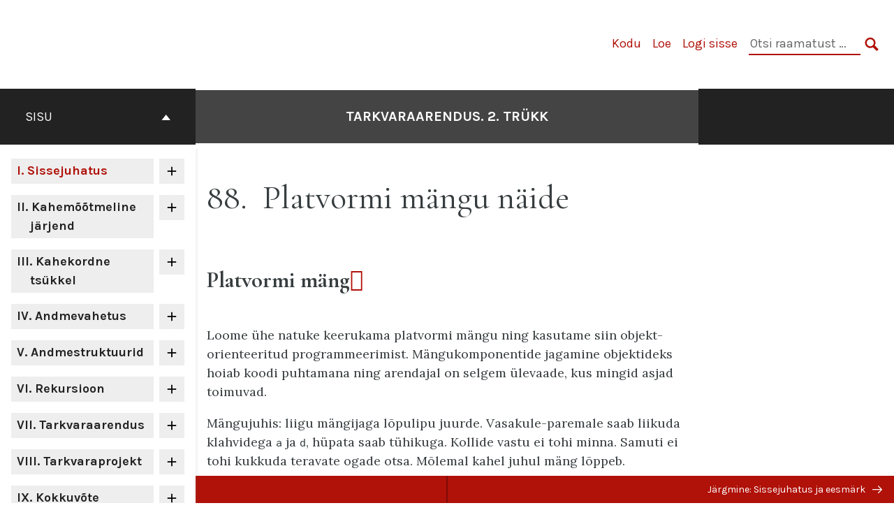

--- FILE ---
content_type: text/html; charset=UTF-8
request_url: https://web.htk.tlu.ee/digitaru/tarkvara2/chapter/platvormi-mangu-naide/
body_size: 76353
content:
<!doctype html>
<html lang="et">
<head>
	<meta charset="UTF-8" />
	<meta http-equiv="x-ua-compatible" content="ie=edge">
	<meta name="viewport" content="width=device-width, initial-scale=1">
	<link rel="apple-touch-icon" sizes="180x180" href="https://web.htk.tlu.ee/digitaru/tarkvara2/wp-content/themes/pressbooks-book/dist/images/apple-touch-icon.png">
	<link rel="icon" type="image/png" sizes="32x32" href="https://web.htk.tlu.ee/digitaru/tarkvara2/wp-content/themes/pressbooks-book/dist/images/favicon-32x32.png">
	<link rel="icon" type="image/png" sizes="16x16" href="https://web.htk.tlu.ee/digitaru/tarkvara2/wp-content/themes/pressbooks-book/dist/images/favicon-16x16.png">
	<link rel="manifest" href="https://web.htk.tlu.ee/digitaru/tarkvara2/wp-content/themes/pressbooks-book/site.webmanifest">
	<link rel="mask-icon" href="https://web.htk.tlu.ee/digitaru/tarkvara2/wp-content/themes/pressbooks-book/dist/images/safari-pinned-tab.svg" color="#b01109">
	<link rel="shortcut icon" href="https://web.htk.tlu.ee/digitaru/tarkvara2/wp-content/themes/pressbooks-book/dist/images/favicon.ico">
	<meta name="application-name" content="Pressbooks">
	<meta name="msapplication-TileColor" content="#b01109">
	<meta name="msapplication-config" content="https://web.htk.tlu.ee/digitaru/tarkvara2/wp-content/themes/pressbooks-book/browserconfig.xml">
	<meta name="theme-color" content="#ffffff">
	<link rel="pingback" href="https://web.htk.tlu.ee/digitaru/tarkvara2/xmlrpc.php" />	<title>Platvormi mängu näide &#8211; Tarkvaraarendus. 2. trükk</title>
<meta name='robots' content='max-image-preview:large' />

<!-- Google Tag Manager for WordPress by gtm4wp.com -->
<script data-cfasync="false" data-pagespeed-no-defer>
	var gtm4wp_datalayer_name = "dataLayer";
	var dataLayer = dataLayer || [];
</script>
<!-- End Google Tag Manager for WordPress by gtm4wp.com --><link rel='dns-prefetch' href='//fonts.googleapis.com' />
<link rel="alternate" type="application/rss+xml" title="Tarkvaraarendus. 2. trükk &raquo; RSS" href="https://web.htk.tlu.ee/digitaru/tarkvara2/feed/" />
<link rel='stylesheet' id='glossary-tooltip-css'  href='https://web.htk.tlu.ee/digitaru/tarkvara2/wp-content/plugins/pressbooks/assets/dist/styles/glossary-tooltip.css?id=d56ddc5bce205919dab7' type='text/css' media='all' />
<link rel='stylesheet' id='ginf/enlighter-css'  href='https://web.htk.tlu.ee/digitaru/tarkvara2/wp-content/plugins/ginf/public/css/enlighter.css?ver=0.5.1' type='text/css' media='all' />
<link rel='stylesheet' id='h5p-plugin-styles-css'  href='https://web.htk.tlu.ee/digitaru/tarkvara2/wp-content/plugins/h5p/h5p-php-library/styles/h5p.css?ver=1.15.6' type='text/css' media='all' />
<link rel='stylesheet' id='book/book-css'  href='https://web.htk.tlu.ee/digitaru/tarkvara2/wp-content/themes/pressbooks-book/dist/styles/book.css?id=987a2acb6f08d2e3b567' type='text/css' media='all' />
<link rel='stylesheet' id='book/webfonts-css'  href='https://fonts.googleapis.com/css?family=Inconsolata|Karla:400,700|Spectral:400,700' type='text/css' media='all' />
<link rel='stylesheet' id='pressbooks/theme-css'  href='https://web.htk.tlu.ee/digitaru/tarkvara2/wp-content/uploads/sites/18/pressbooks/css/style.css?ver=1628835618' type='text/css' media='screen, print' />
<link rel='stylesheet' id='enlighterjs-css'  href='https://web.htk.tlu.ee/digitaru/tarkvara2/wp-content/plugins/enlighter/cache/X18_enlighterjs.min.css?ver=v2UhBZ6EiBR6aih' type='text/css' media='all' />
<script type='text/javascript' src='https://web.htk.tlu.ee/digitaru/tarkvara2/wp-includes/js/jquery/jquery.min.js?ver=3.6.0' id='jquery-core-js'></script>
<script type='text/javascript' src='https://web.htk.tlu.ee/digitaru/tarkvara2/wp-includes/js/jquery/jquery-migrate.min.js?ver=3.3.2' id='jquery-migrate-js'></script>
<script type='text/javascript' id='ginf/pressbooks-js-extra'>
/* <![CDATA[ */
var ginf_config_object = {"images_url":"https:\/\/web.htk.tlu.ee\/digitaru\/tarkvara2\/wp-content\/plugins\/ginf\/public\/img\/"};
/* ]]> */
</script>
<script type='text/javascript' src='https://web.htk.tlu.ee/digitaru/tarkvara2/wp-content/plugins/ginf/public/js/pressbooks.js?ver=0.5.1' id='ginf/pressbooks-js'></script>
<script type='text/javascript' id='ginf/h5p-js-extra'>
/* <![CDATA[ */
var ginf_h5p_rest_object = {"api_nonce":"4062337430","api_url":"https:\/\/web.htk.tlu.ee\/digitaru\/tarkvara2\/wp-json\/ginf\/v1\/"};
/* ]]> */
</script>
<script type='text/javascript' src='https://web.htk.tlu.ee/digitaru/tarkvara2/wp-content/plugins/ginf/public/js/h5p.js?ver=0.5.1' id='ginf/h5p-js'></script>
<script async type='text/javascript' src='https://web.htk.tlu.ee/digitaru/tarkvara2/wp-content/themes/pressbooks-book/dist/scripts/sharer.js?id=40da80ac58b2606eaedf&#038;ver=5.8.12'></script>
<script type='text/javascript' id='pressbooks/book-js-extra'>
/* <![CDATA[ */
var pressbooksBook = {"home_path":"\/tarkvara2\/","comparison_loading":"V\u00f5rdlust laetakse...","comparison_loaded":"V\u00f5rdlud on laetud.","chapter_not_loaded":"Algset peat\u00fckki ei saa laadida.","toggle_contents":"Toggle contents of","ajaxurl":"https:\/\/web.htk.tlu.ee\/digitaru\/tarkvara2\/wp-admin\/admin-ajax.php","text_diff_nonce":"00d755a316"};
/* ]]> */
</script>
<script async type='text/javascript' src='https://web.htk.tlu.ee/digitaru/tarkvara2/wp-content/themes/pressbooks-book/dist/scripts/book.js?id=f97a2577f4e0b419ab12'></script>
<link rel="https://api.w.org/" href="https://web.htk.tlu.ee/digitaru/tarkvara2/wp-json/" /><link rel="canonical" href="https://web.htk.tlu.ee/digitaru/tarkvara2/chapter/platvormi-mangu-naide/" />
<link rel='shortlink' href='https://web.htk.tlu.ee/digitaru/tarkvara2/?p=1028' />
<link rel="alternate" type="application/json+oembed" href="https://web.htk.tlu.ee/digitaru/tarkvara2/wp-json/oembed/1.0/embed?url=https%3A%2F%2Fweb.htk.tlu.ee%2Fdigitaru%2Ftarkvara2%2Fchapter%2Fplatvormi-mangu-naide%2F" />
<link rel="alternate" type="text/xml+oembed" href="https://web.htk.tlu.ee/digitaru/tarkvara2/wp-json/oembed/1.0/embed?url=https%3A%2F%2Fweb.htk.tlu.ee%2Fdigitaru%2Ftarkvara2%2Fchapter%2Fplatvormi-mangu-naide%2F&#038;format=xml" />

<!-- Google Tag Manager for WordPress by gtm4wp.com -->
<!-- GTM Container placement set to footer -->
<script data-cfasync="false" data-pagespeed-no-defer type="text/javascript">
</script>
<!-- End Google Tag Manager for WordPress by gtm4wp.com --><script type="application/ld+json">{"@context":"http:\/\/schema.org","@type":"Chapter","name":"Platvormi m\u00e4ngu n\u00e4ide","inLanguage":"et","isPartOf":"Tarkvaraarendus. 2. tr\u00fckk","position":88,"author":[{"@type":"Person","name":"Eno T\u00f5nisson"},{"@type":"Person","name":"Tauno Palts"},{"@type":"Person","name":"Kaarel T\u00f5nisson"},{"@type":"Person","name":"Heidi Meier"},{"@type":"Person","name":"Merilin S\u00e4de"},{"@type":"Person","name":"Ago Luberg"},{"@type":"Person","name":"Birgy Lorenz"},{"@type":"Person","name":"Einar Kivisalu"},{"@type":"Person","name":"Meelis Antoi"},{"@type":"Person","name":"S\u00e4de Mai Krusberg"}],"publisher":{"@type":"Organization","name":"P\u00f5hiosa Tartu \u00dclikool ja valikmoodulid Tallinna Tehnika\u00fclikool","address":{"@type":"PostalAddress","addressLocality":"Tartu\/Tallinn"}},"license":{"@type":"CreativeWork","url":"https:\/\/creativecommons.org\/licenses\/by\/4.0\/","name":"CC BY (Attribution)"},"isBasedOn":"https:\/\/web.htk.tlu.ee\/digitaru\/tarkvara"}</script><meta name="citation_book_title" content="Tarkvaraarendus. 2. trükk">
<meta name="citation_title" content="Platvormi mängu näide">
<meta name="citation_language" content="et">
<meta name="citation_publisher" content="Põhiosa Tartu Ülikool ja valikmoodulid Tallinna Tehnikaülikool">
<meta name="citation_author" content="Eno Tõnisson">
<meta name="citation_author" content="Tauno Palts">
<meta name="citation_author" content="Kaarel Tõnisson">
<meta name="citation_author" content="Heidi Meier">
<meta name="citation_author" content="Merilin Säde">
<meta name="citation_author" content="Ago Luberg">
<meta name="citation_author" content="Birgy Lorenz">
<meta name="citation_author" content="Einar Kivisalu">
<meta name="citation_author" content="Meelis Antoi">
<meta name="citation_author" content="Säde Mai Krusberg"><style type="text/css">:root{--reading-width:40em;}</style></head>
<body class="chapter-template-default single single-chapter postid-1028">
<svg style="position: absolute; width: 0; height: 0;" width="0" height="0" xmlns="http://www.w3.org/2000/svg">
	<defs>
		<symbol id="icon-pressbooks" fill="currentColor" viewBox="0 0 45 44">
			<path d="M44.195 41.872c0 .745-.618 1.346-1.377 1.346H1.377C.617 43.219 0 42.617 0 41.872V1.347C0 .604.618 0 1.377 0h41.44c.76 0 1.378.604 1.378 1.347v40.525zM15.282 10.643h-5.21v21.43h3.304V24h1.906c1.435 0 2.656-.5 3.665-1.504 1.008-1.004 1.513-2.213 1.513-3.626v-3.113c0-1.47-.444-2.678-1.33-3.625-.956-.993-2.24-1.489-3.848-1.489zm1.977 5.165h-.001v3.131c0 .513-.184.952-.55 1.318a1.826 1.826 0 0 1-1.338.547h-1.994v-6.86h1.995c.571 0 1.029.171 1.372.513.344.342.516.792.516 1.35zm5.84 16.265h6.118c.828 0 1.662-.25 2.502-.752a4.642 4.642 0 0 0 1.73-1.779c.526-.945.788-2.097.788-3.455 0-.545-.04-1.043-.122-1.486-.163-.868-.414-1.575-.751-2.122-.513-.81-1.137-1.352-1.871-1.625a3.325 3.325 0 0 0 1.154-.839c.78-.866 1.173-2.018 1.173-3.455 0-.876-.105-1.635-.315-2.274-.386-1.198-1.027-2.08-1.925-2.652-1.049-.672-2.225-1.008-3.531-1.008h-4.95v21.447zm3.568-12.69v-5.475h1.382c.652 0 1.184.212 1.592.634.443.456.665 1.13.665 2.018 0 .537-.065.987-.193 1.352-.35.982-1.039 1.471-2.064 1.471h-1.382zm0 9.493v-6.397h1.382c.815 0 1.433.25 1.853.751.466.549.7 1.42.7 2.617 0 .502-.075.948-.227 1.335-.432 1.13-1.208 1.694-2.326 1.694h-1.382z" />
		</symbol>
		<symbol id="logo-pressbooks" viewBox="0 0 265 40">
			<path fill="#000" d="M51.979 1.754c2.75 0 4.942.868 6.579 2.602 1.514 1.656 2.272 3.768 2.272 6.34v5.442c0 2.472-.862 4.586-2.587 6.34-1.724 1.754-3.813 2.631-6.264 2.631H48.72v14.114h-5.651V1.754h8.91zm3.38 9.03c0-.977-.296-1.764-.882-2.364-.588-.597-1.371-.896-2.348-.896H48.72v11.99h3.409c.897 0 1.66-.32 2.287-.957a3.163 3.163 0 0 0 .942-2.303v-5.47zM74.255 1.754c3.149 0 5.462.868 6.937 2.602 1.295 1.516 1.943 3.63 1.943 6.34v5.442c0 2.652-1.006 4.893-3.02 6.727L84.3 39.222h-6.112l-3.425-14.114h-3.767v14.114h-5.651V1.754h8.91zm3.379 9.03c0-2.173-1.076-3.259-3.23-3.259h-3.408v11.99h3.409c.897 0 1.66-.32 2.287-.957a3.163 3.163 0 0 0 .942-2.302v-5.472zM89.145 39.22V1.724h16.087v5.681H94.796v10.227h7.625v5.682h-7.625V33.54h10.436v5.68zM127.808 29.892c.04 2.61-.639 4.843-2.034 6.697-.917 1.256-2.213 2.143-3.887 2.661-.897.278-1.944.418-3.14.418-2.212 0-4.047-.548-5.5-1.645-1.217-.896-2.179-2.117-2.886-3.661-.707-1.544-1.121-3.315-1.24-5.308l5.381-.388c.239 2.185.817 3.768 1.735 4.749.676.74 1.455 1.092 2.332 1.052 1.237-.039 2.223-.648 2.96-1.826.38-.578.569-1.407.569-2.485 0-1.555-.708-3.103-2.124-4.64l-5.024-4.758c-1.873-1.815-3.2-3.442-3.976-4.879-.837-1.615-1.257-3.37-1.257-5.267 0-3.411 1.146-5.995 3.438-7.75 1.415-1.057 3.17-1.586 5.263-1.586 2.014 0 3.739.447 5.173 1.346 1.116.697 2.018 1.672 2.706 2.93.687 1.256 1.101 2.701 1.24 4.335l-5.411.987c-.16-1.536-.598-2.73-1.317-3.589-.519-.616-1.266-.926-2.242-.926-1.037 0-1.823.459-2.362 1.374-.438.738-.658 1.656-.658 2.752 0 1.715.736 3.458 2.213 5.233.557.678 1.395 1.476 2.512 2.391 1.316 1.096 2.182 1.865 2.602 2.303 1.395 1.397 2.471 2.772 3.229 4.126.358.639.647 1.227.867 1.766.54 1.334.818 2.531.838 3.588zM150.383 29.892c.04 2.61-.637 4.843-2.032 6.697-.917 1.256-2.213 2.143-3.889 2.661-.897.278-1.944.418-3.138.418-2.213 0-4.049-.548-5.503-1.645-1.215-.896-2.178-2.117-2.885-3.661-.707-1.544-1.121-3.315-1.24-5.308l5.383-.388c.238 2.185.817 3.768 1.733 4.749.676.74 1.454 1.092 2.331 1.052 1.236-.039 2.223-.648 2.96-1.826.38-.578.57-1.407.57-2.485 0-1.555-.71-3.103-2.125-4.64l-5.024-4.758c-1.872-1.815-3.199-3.442-3.976-4.879-.838-1.616-1.256-3.372-1.256-5.268 0-3.412 1.146-5.995 3.44-7.75 1.414-1.058 3.168-1.587 5.262-1.587 2.013 0 3.737.448 5.173 1.346 1.116.698 2.018 1.673 2.706 2.93.688 1.257 1.102 2.702 1.242 4.336l-5.412.986c-.16-1.535-.599-2.73-1.316-3.588-.52-.616-1.266-.927-2.244-.927-1.036 0-1.823.46-2.362 1.374-.438.739-.658 1.656-.658 2.752 0 1.715.737 3.458 2.213 5.234.556.677 1.395 1.476 2.51 2.391 1.317 1.096 2.184 1.865 2.603 2.303 1.395 1.396 2.472 2.772 3.23 4.126.358.638.649 1.226.867 1.765.538 1.336.817 2.533.837 3.59zM155.077 39.22V1.724h8.463c2.231 0 4.245.588 6.04 1.764 1.535.998 2.631 2.543 3.29 4.636.359 1.117.538 2.442.538 3.977 0 2.512-.67 4.526-2.004 6.04a5.674 5.674 0 0 1-1.973 1.465c1.256.479 2.321 1.426 3.198 2.84.579.958 1.008 2.193 1.286 3.709.14.778.21 1.644.21 2.601 0 2.372-.449 4.386-1.345 6.04a8.075 8.075 0 0 1-2.96 3.11c-1.436.878-2.862 1.317-4.276 1.317h-10.467v-.001zm6.1-22.186h2.363c1.754 0 2.93-.856 3.528-2.57.219-.64.328-1.426.328-2.364 0-1.555-.379-2.73-1.137-3.53-.697-.736-1.605-1.105-2.72-1.105h-2.363v9.57zm0 16.595h2.363c1.912 0 3.239-.986 3.977-2.96.258-.676.387-1.455.387-2.332 0-2.092-.398-3.618-1.197-4.575-.717-.877-1.774-1.316-3.169-1.316h-2.363v11.183h.001zM187.88 1.276c2.491 0 4.607.877 6.353 2.631 1.743 1.754 2.616 3.868 2.616 6.34v20.452c0 2.491-.878 4.61-2.631 6.353-1.756 1.745-3.87 2.616-6.34 2.616-2.492 0-4.604-.877-6.34-2.631-1.734-1.753-2.602-3.866-2.602-6.34v-20.45c0-2.492.877-4.61 2.632-6.354 1.754-1.744 3.859-2.617 6.312-2.617zm3.078 8.85c0-.897-.313-1.66-.94-2.287a3.12 3.12 0 0 0-2.29-.941c-.896 0-1.664.314-2.302.941a3.085 3.085 0 0 0-.958 2.288v20.512c0 .898.319 1.66.958 2.287a3.17 3.17 0 0 0 2.302.943 3.12 3.12 0 0 0 2.29-.943c.627-.627.94-1.389.94-2.287V10.127zM210.663 1.276c2.49 0 4.61.877 6.353 2.631 1.746 1.754 2.617 3.868 2.617 6.34v20.452c0 2.491-.877 4.61-2.631 6.353-1.754 1.745-3.868 2.616-6.34 2.616-2.492 0-4.605-.877-6.34-2.631-1.733-1.753-2.602-3.866-2.602-6.34v-20.45c0-2.492.877-4.61 2.632-6.354 1.754-1.744 3.859-2.617 6.31-2.617zm3.08 8.85c0-.897-.316-1.66-.943-2.287s-1.39-.941-2.288-.941c-.898 0-1.665.314-2.302.941a3.09 3.09 0 0 0-.958 2.288v20.512c0 .898.32 1.66.958 2.287a3.166 3.166 0 0 0 2.302.943c.899 0 1.66-.315 2.288-.943.627-.627.943-1.389.943-2.287V10.127zM230.247 27.334V39.22h-5.652V1.723h5.652V15.09l6.907-13.366h6.025l-7.735 15.295 9.073 22.201h-6.644l-5.935-15.224zM264.784 29.892c.041 2.61-.637 4.843-2.032 6.697-.916 1.256-2.213 2.143-3.889 2.661-.896.278-1.943.418-3.138.418-2.213 0-4.048-.548-5.502-1.645-1.216-.896-2.178-2.117-2.886-3.661-.708-1.545-1.12-3.315-1.242-5.308l5.384-.388c.238 2.185.817 3.768 1.733 4.749.676.74 1.454 1.092 2.331 1.052 1.236-.039 2.223-.648 2.96-1.826.38-.578.57-1.407.57-2.485 0-1.555-.71-3.103-2.125-4.64l-5.024-4.758c-1.872-1.815-3.199-3.442-3.976-4.879-.838-1.616-1.258-3.372-1.258-5.268 0-3.412 1.147-5.995 3.44-7.75 1.415-1.058 3.169-1.587 5.263-1.587 2.012 0 3.737.448 5.173 1.346 1.115.698 2.018 1.673 2.705 2.93.688 1.257 1.102 2.702 1.242 4.336l-5.411.986c-.16-1.535-.6-2.73-1.316-3.588-.52-.616-1.266-.927-2.244-.927-1.036 0-1.823.46-2.362 1.374-.438.739-.658 1.656-.658 2.752 0 1.715.736 3.458 2.213 5.234.555.677 1.395 1.476 2.51 2.391 1.317 1.096 2.184 1.865 2.602 2.303 1.395 1.396 2.473 2.772 3.23 4.126.359.638.65 1.226.868 1.765.54 1.336.82 2.533.84 3.59z"/>
			<path fill="#B01109" d="M39.549 37.515c0 .667-.553 1.205-1.232 1.205H1.232A1.217 1.217 0 0 1 0 37.515V1.25C0 .585.553.045 1.232.045h37.083c.681 0 1.234.54 1.234 1.205v36.265z"/>
			<path fill="#EDEDED" d="M13.648 10.504c1.44 0 2.588.444 3.444 1.332.793.848 1.19 1.93 1.19 3.245v2.786c0 1.264-.452 2.346-1.354 3.244-.903.898-1.996 1.346-3.28 1.346h-1.705v7.225H8.986V10.504h4.662zm1.77 4.622c0-.5-.155-.903-.462-1.209-.307-.305-.717-.458-1.228-.458h-1.785v6.138h1.784c.468 0 .868-.163 1.197-.49.328-.327.492-.72.492-1.179v-2.802h.002zM20.644 29.682V10.489h4.429c1.169 0 2.222.3 3.16.902.803.511 1.377 1.301 1.722 2.374.188.57.282 1.25.282 2.034 0 1.286-.35 2.317-1.05 3.092a2.976 2.976 0 0 1-1.032.75c.657.245 1.215.73 1.674 1.455.302.49.526 1.123.672 1.899.073.397.11.842.11 1.33 0 1.215-.235 2.245-.705 3.092a4.154 4.154 0 0 1-1.55 1.591c-.75.45-1.497.674-2.238.674h-5.474zm3.193-11.356h1.236c.918 0 1.534-.438 1.847-1.317.115-.327.172-.73.172-1.21 0-.795-.197-1.397-.595-1.806-.365-.377-.84-.567-1.424-.567h-1.236v4.9zm0 8.494h1.236c1 0 1.695-.505 2.081-1.515.136-.347.204-.746.204-1.195 0-1.072-.21-1.85-.626-2.342-.376-.45-.93-.672-1.66-.672h-1.235v5.724z"/>
		</symbol>
		<symbol id="arrow-down" fill="currentColor" viewBox="0 0 512 512"><path d="M424 259c-6 0-11 2-16 6L278 393V1c0-12-10-22-23-22-12 0-22 10-22 22v392L103 265c-5-4-11-6-16-6-6 0-12 2-16 6-9 9-9 23 0 32l168 166c10 9 23 9 32 0l170-166c9-9 9-23 0-32-4-4-10-6-17-6"/></symbol>
		<symbol id="arrow-left" fill="currentColor" viewBox="0 0 512 512"><path d="M220 45c0 6-3 12-7 17L79 200h410c12 0 23 11 23 25 0 13-11 24-23 24H79l134 138c4 5 7 11 7 17 0 7-3 13-7 18-10 9-24 9-33 0L7 242c-9-10-9-25 0-34L180 26c9-9 23-9 33 0 4 5 7 11 7 19"/></symbol>
		<symbol id="arrow-right" fill="currentColor" viewBox="0 0 512 512"><path d="M291 32c0 6 3 12 7 17l133 135H23c-13 0-23 11-23 24s10 24 23 24h408L298 367c-4 4-7 10-7 16s3 12 7 17c10 9 24 9 33 0l173-176c9-9 9-23 0-33L331 15c-9-10-23-10-33 0-4 4-7 10-7 17"/></symbol>
		<symbol id="arrow-up" fill="currentColor" viewBox="0 0 512 512"><path d="M424 189c-6 0-11-2-16-6L278 55v392c0 12-10 22-23 22-12 0-22-10-22-22V55L103 183c-5 4-11 6-16 6-6 0-12-2-16-6-9-9-9-23 0-32L239-15c10-9 23-9 32 0l170 166c9 9 9 23 0 32-4 4-10 6-17 6"/></symbol>
		<symbol id="book" fill="currentColor" viewBox="0 0 512 512"><path d="M484 437H284c-7 0-14 7-14 15h-28c0-8-7-15-14-15H28V110h15v285c0 8 6 14 14 14h52c24 0 47-4 69-11 6-2 12-3 19-3 16 0 31 6 42 17l7 7c5 5 15 5 20 0l7-7c11-11 26-17 42-17 7 0 13 1 19 3 22 7 45 11 69 11h52c8 0 14-6 14-14V110h15zM71 82h29v227c0 8 6 15 14 15 39 0 75 16 101 44-15-3-31-2-46 3-19 6-39 9-60 9H71zm57-85c51 6 95 39 114 88v271c-28-34-69-56-114-60zm142 91l3-3c11-11 26-17 42-17 7 0 13 1 19 3 22 7 45 11 69 11h38v298h-38c-21 0-41-3-60-9-9-3-18-5-28-5-16 0-31 4-45 12zm228-6h-29V68c0-8-6-15-14-15h-52c-21 0-41-3-60-9-9-3-18-5-28-5-20 0-39 7-54 19-28-55-85-90-147-90-8 0-14 6-14 14v71H57c-8 0-14 7-14 15v14H14C6 82 0 88 0 96v356c0 7 6 14 14 14h199c0 8 7 14 15 14h56c8 0 15-6 15-14h199c8 0 14-7 14-14V96c0-8-6-14-14-14z"/></symbol>
		<symbol id="cc-by" fill="currentColor" viewBox="0 0 512 512"><path d="M256 134c-23 0-34-12-34-35s11-35 34-35 35 12 35 35-12 35-35 35m50 13c5 0 9 2 11 4 4 4 6 7 6 12v100h-29v120h-76V263h-29V163c0-5 2-8 6-12 2-2 6-4 11-4h100M256-22c68 0 126 24 174 72s72 106 72 174-24 125-72 174c-48 48-106 72-174 72s-125-24-174-72c-48-49-72-106-72-174S34 98 82 50c49-48 106-72 174-72m0 447c55 0 103-20 142-59s59-87 59-142c0-56-20-103-59-142s-87-59-142-59-103 20-142 59-59 86-59 142c0 55 20 103 59 142s87 59 142 59"/></symbol>
		<symbol id="cc-nc-eu" fill="currentColor" viewBox="0 0 512 512"><path d="M256-22c68 0 126 24 174 72s72 106 72 174-24 125-72 174c-48 48-106 72-174 72s-125-24-174-72c-48-49-72-106-72-174S34 98 82 50c49-48 106-72 174-72M67 158c-8 22-12 43-12 66 0 55 20 103 59 142s87 59 142 59c38 0 72-10 103-28 31-19 55-45 73-77l-126-55h-89c4 12 8 22 13 29 13 13 31 20 54 20 15 0 31-3 47-10l9 46c-19 10-40 15-64 15-43 0-77-15-100-47-11-15-19-33-23-53h-27v-30h22v-7c0-1 1-3 1-6s1-5 1-6h-24v-29h5l-64-29m249 58l135 59c4-16 6-33 6-51 0-56-20-103-59-142s-87-59-142-59c-35 0-67 8-97 25-29 16-54 38-72 66l81 36c3-5 7-11 14-19 25-28 56-42 94-42 24 0 45 4 63 12l-12 47c-14-7-29-10-45-10-22 0-39 7-52 23-3 3-6 8-8 14l29 12h70v29h-5"/></symbol>
		<symbol id="cc-nc-jp" fill="currentColor" viewBox="0 0 512 512"><path d="M256-22c68 0 126 24 174 72s72 106 72 174-24 125-72 174c-48 48-106 72-174 72s-125-24-174-72c-48-49-72-106-72-174S34 98 82 50c49-48 106-72 174-72M65 165c-7 18-10 38-10 59 0 55 20 103 59 142s87 59 142 59c36 0 69-9 100-27 30-18 54-42 72-72l-78-34v34h-64v56h-61v-56h-63v-37h63v-19l-6-12h-57v-38h27L65 165m221 124h57l-54-25-3 6v19m64-52l99 44c5-19 8-39 8-57 0-56-20-103-59-142s-87-59-142-59c-36 0-69 9-99 26-30 18-54 41-72 71l81 35-28-50h66l39 85 23 10 42-95h66l-63 115h39v17"/></symbol>
		<symbol id="cc-nc" fill="currentColor" viewBox="0 0 512 512"><path d="M256-22c68 0 126 24 174 72s72 106 72 174-24 125-72 174c-48 48-106 72-174 72s-125-24-174-72c-48-49-72-106-72-174S34 98 82 50c49-48 106-72 174-72M67 157c-8 22-12 44-12 67 0 55 20 103 59 142s87 59 142 59c38 0 72-10 103-29 32-19 56-44 73-76l-91-41c-3 16-11 29-24 38-13 10-27 16-44 18v37h-28v-37c-27 0-52-10-75-30l34-34c17 15 35 23 55 23 8 0 15-2 22-7 6-4 9-10 9-18 0-6-3-11-7-15l-24-11-29-13-39-16-124-57m259 63l124 55c4-15 7-32 7-51 0-56-20-103-59-142s-87-59-142-59c-35 0-67 8-96 25-30 16-54 38-72 66l93 42c4-12 12-22 24-31 11-8 24-12 40-13V74h28v38c24 2 44 9 62 23l-32 33c-15-10-29-15-43-15-8 0-15 2-19 4-7 4-10 9-10 16 0 3 1 5 2 6l31 14 22 9 40 18"/></symbol>
		<symbol id="cc-nd" fill="currentColor" viewBox="0 0 512 512"><path d="M167 208v-42h178v42H167m0 78v-42h178v42H167m89-308c68 0 126 24 174 72s72 106 72 174-24 125-72 174c-48 48-106 72-174 72s-125-24-174-72c-48-49-72-106-72-174S34 98 82 50c49-48 106-72 174-72m0 447c55 0 103-20 142-59s59-87 59-142c0-56-20-103-59-142s-87-59-142-59-103 20-142 59-59 86-59 142c0 55 20 103 59 142s87 59 142 59"/></symbol>
		<symbol id="cc-pd" fill="currentColor" viewBox="0 0 512 512"><path d="M256-22c68 0 126 24 174 72s72 106 72 174-24 125-72 174c-48 48-106 72-174 72s-125-24-174-72c-48-49-72-106-72-174S34 98 82 50c49-48 106-72 174-72M67 158c-8 22-12 43-12 66 0 55 20 103 59 142s87 59 142 59c38 0 72-10 103-28 31-19 55-45 73-77l-217-96c1 18 6 35 14 49 9 14 22 22 39 22 13 0 24-5 33-14l3-3 36 43c-1 1-3 2-5 4s-4 3-4 4c-21 15-45 22-70 22-29 0-56-10-81-30s-38-52-38-96c0-11 1-21 3-32l-78-35m158 18l226 99c4-16 6-33 6-51 0-56-20-103-59-142s-87-59-142-59c-35 0-67 8-97 25-29 16-54 38-72 66l76 34c22-35 55-52 100-52 30 0 56 9 77 28l-40 41-7-7c-8-5-17-8-27-8-18 0-31 9-41 26"/></symbol>
		<symbol id="cc-remix" fill="currentColor" viewBox="0 0 512 512"><path d="M417 228l5 2v70l-5 2-60 25-2 1-3-1-129-53-4-2-63 27-64-28v-62l60-25-1-1v-70l66-28 151 62v61l49 20m-70 81v-44h-1v-1l-113-46v44l113 47v-1l1 1m7-57l40-17-37-15-39 16 36 16m53 38v-43l-45 18v43l45-18M256-22c68 0 126 24 174 72s72 106 72 174-24 125-72 174c-48 48-106 72-174 72s-125-24-174-72c-48-49-72-106-72-174S34 98 82 50c49-48 106-72 174-72m0 447c55 0 103-20 142-59s59-87 59-142c0-56-20-103-59-142s-87-59-142-59-103 20-142 59-59 86-59 142c0 55 20 103 59 142s87 59 142 59"/></symbol>
		<symbol id="cc-sa" fill="currentColor" viewBox="0 0 512 512"><path d="M255 94c39 0 70 13 92 38 23 24 34 56 34 95 0 38-12 69-35 94-25 26-56 38-92 38-27 0-52-8-73-25-20-17-31-40-36-71h62c2 29 20 44 54 44 17 0 31-7 42-22 10-15 15-35 15-60 0-26-4-46-14-59-10-14-24-21-42-21-33 0-51 15-55 44h18l-49 48-48-48h18c5-31 18-54 37-70 20-17 44-25 72-25m1-116c68 0 126 24 174 72s72 106 72 174-24 125-72 174c-48 48-106 72-174 72s-125-24-174-72c-48-49-72-106-72-174S34 98 82 50c49-48 106-72 174-72m0 447c55 0 103-20 142-59s59-87 59-142c0-56-20-103-59-142s-87-59-142-59-103 20-142 59-59 86-59 142c0 55 20 103 59 142s87 59 142 59"/></symbol>
		<symbol id="cc-share" fill="currentColor" viewBox="0 0 512 512"><path d="M356 153c4 0 8 2 11 4 2 3 4 6 4 10v181c0 3-2 6-4 9-3 3-7 4-11 4H223c-4 0-7-1-10-4s-4-6-4-9v-53h-53c-4 0-7-2-10-4-2-3-4-7-4-11V100c0-4 1-7 3-9s5-4 10-5h135c3 0 6 1 9 4s4 6 4 10v53h53m-135 0h55v-40H169v154h40V167c0-4 1-7 4-10 1-1 4-2 8-4m122 182V180H236v155h107M256-22c68 0 126 24 174 72s72 106 72 174-24 125-72 174c-48 48-106 72-174 72s-125-24-174-72c-48-49-72-106-72-174S34 98 82 50c49-48 106-72 174-72m0 447c55 0 103-20 142-59s59-87 59-142c0-56-20-103-59-142s-87-59-142-59-103 20-142 59-59 86-59 142c0 55 20 103 59 142s87 59 142 59"/></symbol>
		<symbol id="cc-zero" fill="currentColor" viewBox="0 0 512 512"><path d="M256 82c37 0 63 13 78 41 16 28 23 61 23 101 0 39-7 72-23 100-15 27-41 41-78 41s-63-14-78-41c-16-28-23-61-23-100 0-40 7-73 23-101 15-28 41-41 78-41m-44 142c0 6 1 17 2 34l54-100c5-8 4-15-3-21-4-1-7-2-9-2-29 0-44 30-44 89m44 88c29 0 44-29 44-88 0-14-1-28-3-43l-60 104c-8 11-6 19 6 24 0 1 1 1 3 1 0 0 1 0 1 1 0 0 2 0 4 1h5m0-334c68 0 126 24 174 72s72 106 72 174-24 125-72 174c-48 48-106 72-174 72s-125-24-174-72c-48-49-72-106-72-174S34 98 82 50c49-48 106-72 174-72m0 447c55 0 103-20 142-59s59-87 59-142c0-56-20-103-59-142s-87-59-142-59-103 20-142 59-59 86-59 142c0 55 20 103 59 142s87 59 142 59"/></symbol>
		<symbol id="cc" fill="currentColor" viewBox="0 0 512 512"><path d="M253-22c68 0 126 23 174 70s73 104 75 172c0 68-23 127-70 175s-105 73-173 75c-68 0-126-23-175-70-48-48-73-105-74-173S32 100 79 52c48-48 106-73 174-74m6 440c53-1 99-21 136-59 38-38 56-84 56-138-1-54-21-100-59-137-39-37-85-55-138-55-54 1-100 21-137 59s-55 84-55 138c1 54 21 100 59 137s84 55 138 55m-63-153c13 0 23-7 29-21l29 16c-7 12-15 21-26 26-11 7-23 11-35 11-22 0-39-7-52-20-13-12-19-30-19-53s6-41 19-54 30-20 49-20c30 0 51 12 64 34l-32 16c-3-6-7-11-12-14s-10-4-14-4c-21 0-31 14-31 42 0 13 2 23 7 30 6 7 14 11 24 11m136 0c14 0 24-7 28-21l30 16c-6 11-15 20-25 26-11 7-23 11-36 11-22 0-39-7-51-20-13-12-20-30-20-53 0-22 7-40 20-54 12-13 29-20 50-20 28 0 49 12 61 34l-31 16c-3-6-7-11-12-14s-9-4-14-4c-21 0-32 14-32 42 0 12 3 22 8 30 6 7 14 11 24 11"/></symbol>
		<symbol id="graph" fill="currentColor" viewBox="0 0 512 512"><path d="M130 446c10 0 18-9 18-18V260c0-11-9-19-18-19H20c-10 0-17 9-17 19v167c0 10 8 18 17 18h110zM38 279h73v129H38zm163 167h110c10 0 18-9 18-18V11c0-11-9-19-18-19H201c-10 0-18 9-18 19v417c0 9 8 18 18 18zm18-417h73v379h-73zm273 60H382c-10 0-18 9-18 19v319c0 10 9 18 18 18h110c10 0 17-9 17-18V108c0-11-7-19-17-19zm-18 319h-73V126h73z"/></symbol>
		<symbol id="like" fill="currentColor" viewBox="0 0 512 512"><path d="M132 11c-34 0-68 12-93 38-52 51-52 135 0 186l198 197c6 7 18 7 25 0 66-65 132-131 198-197 51-51 51-134 0-186-52-51-135-51-187 0l-24 24-24-24c-26-26-59-38-93-38zm68 63l37 37c6 6 18 6 25 0l36-36c38-38 99-38 137 0 37 37 37 97 0 135-62 62-124 123-186 185L64 210c-38-38-38-98 0-136 40-36 99-38 136 0z"/></symbol>
		<symbol id="search" fill="currentColor" viewBox="0 0 512 512"><path d="M493 384L368 259c18-29 29-62 29-99 0-106-86-192-192-192S13 54 13 160s86 192 192 192c36 0 70-11 99-28l125 124c9 9 23 9 32 0l32-32c9-9 9-23 0-32zm-288-96c-71 0-128-57-128-128S134 32 205 32c70 0 128 57 128 128s-58 128-128 128z"/></symbol>
		<symbol id="share-books" fill="currentColor" viewBox="0 0 512 512"><path d="M240 188v36h36zm56-28h36l-36-36zM256-32C115-32 0 83 0 224s115 256 256 256 256-115 256-256S397-32 256-32zm40 256v104c0 9-7 16-16 16h-96c-9 0-16-7-16-16V184c0-9 7-16 16-16h56v3l4-3 52 52-3 4zm56-64v104c0 9-7 16-16 16h-24v-16h24v-88h-40c-9 0-16-7-16-16v-40h-40v32h-16v-32c0-9 7-16 16-16h56v3l4-3 52 52-3 4zm-128 64v-40h-40v144h96v-88h-40c-9 0-16-7-16-16z"/></symbol>
		<symbol id="speechbubble" fill="currentColor" viewBox="0 0 512 512"><path d="M375 169H123c-7 0-12-7-12-14 0-8 5-14 12-14h252c7 0 12 6 12 14 0 7-5 14-12 14zm-29 55c0-8-6-14-13-14H123c-7 0-12 6-12 14s5 14 12 14h210c7 0 13-6 13-14zm99 125h18c27 0 49-22 49-48V78c0-27-22-48-49-48H49C22 30 0 52 0 78v223c0 26 22 47 49 47h305l45 70zm16-291c13 0 23 10 23 23v224c0 13-10 23-23 23h-32l-31 48-31-48H51c-13 0-23-10-23-23V81c0-13 10-23 23-23z"/></symbol>
		<symbol id="twitter" fill="currentColor" viewbox="0 0 512 512"><path d="M161 433c193 0 299-161 299-300v-14c20-15 38-34 52-55-19 9-40 14-60 17 22-13 38-34 46-59-21 13-43 21-67 26-32-35-84-44-126-21s-64 71-53 117c-84-4-163-44-216-110C8 82 22 144 68 175c-17 0-33-5-48-13v1c0 50 36 94 85 104-16 4-32 5-48 2 14 43 54 72 98 73-37 30-83 46-130 45-8 0-17 0-25-1 48 31 104 47 161 47"/></symbol>
	</defs>
</svg>

<div id="page" class="site">
	<a class="skip-link screen-reader-text" href="#content">Otse sisu juurde</a>
	
	<header class="header" role="banner">
		<div class="header__inside">
			<div class="header__brand">
				<a aria-label="Tarkvaraarendus. 2. trükk" href="https://web.htk.tlu.ee/digitaru/">
											<img class="header__logo--img" src="https://web.htk.tlu.ee/digitaru/tarkvara2/wp-content/uploads/2019/01/empty-logo.png" srcset="https://web.htk.tlu.ee/digitaru/tarkvara2/wp-content/uploads/2019/01/empty-logo.png 265w, https://web.htk.tlu.ee/digitaru/tarkvara2/wp-content/uploads/2019/01/empty-logo-65x10.png 65w, https://web.htk.tlu.ee/digitaru/tarkvara2/wp-content/uploads/2019/01/empty-logo-225x34.png 225w" alt="Digitaru logo" />									</a>
			</div>
			<div class="header__nav">
				<a class="header__nav-icon js-header-nav-toggle" href="#navigation">Menüü ümberlülitamine<span class="header__nav-icon__icon"></span></a>
				<nav class="js-header-nav" id="navigation">
					<ul id="nav-primary-menu" class="nav--primary">
						<li class="nav--primary-item nav--primary-item-home"><a href="https://web.htk.tlu.ee/digitaru/tarkvara2">Kodu</a></li><li class="nav--primary-item nav--primary-item-read"><a href="https://web.htk.tlu.ee/digitaru/tarkvara2/part/sissejuhatus/">Loe</a></li><li class="nav--primary-item nav--primary-item-sign-in"><a href="https://web.htk.tlu.ee/digitaru/tarkvara2/wp-login.php?redirect_to=https%3A%2F%2Fweb.htk.tlu.ee%2Fdigitaru%2Ftarkvara2%2Fchapter%2Fplatvormi-mangu-naide%2F">Logi sisse</a></li><li class="header__search js-search nav--primary-item nav--primary-item-search"><div class="header__search__form"><form role="search" method="get" class="search-form" action="https://web.htk.tlu.ee/digitaru/tarkvara2/">
	<label>
		<span class="screen-reader-text">Otsi raamatust:</span>
		<input type="search" class="search-field" placeholder="Otsi raamatust &hellip;" value="" name="s" />
	</label>
	<button type="submit" class="search-submit">
		<svg class="icon--svg"><use href="#search" /></svg>
		<span class="screen-reader-text" >Otsi</span>
	</button>
</form>
</div></li>					</ul>
				</nav>
			</div>
		</div>
					<div class="reading-header">
				<nav class="reading-header__inside">
										<div class="reading-header__toc dropdown">
						<div class="reading-header__toc__title">Sisu</div>
						<div class="block-reading-toc" hidden>
							<ol class="toc">
		<li id="toc-part-20" class="toc__part toc__part--full"><p class="toc__title"><a href='https://web.htk.tlu.ee/digitaru/tarkvara2/part/sissejuhatus/'><span class='toc__title__number'>I</span>. Sissejuhatus</a></p><ol class="toc__chapters"><li id="toc-chapter-21" class="toc__chapter standard toc__chapter--empty"><p class="toc__title"><a href="https://web.htk.tlu.ee/digitaru/tarkvara2/chapter/chapter-1/"><span>1.&nbsp;</span>Nõutavad oskused</a></li></ol></li><li id="toc-part-25" class="toc__part toc__part--full"><p class="toc__title"><span class='toc__title__number'>II</span>. Kahemõõtmeline järjend</p><ol class="toc__chapters"><li id="toc-chapter-26" class="toc__chapter standard toc__chapter--empty"><p class="toc__title"><a href="https://web.htk.tlu.ee/digitaru/tarkvara2/chapter/kahemootmelinejarjend/"><span>2.&nbsp;</span>Kahemõõtmeline järjend</a></li><li id="toc-chapter-28" class="toc__chapter standard toc__chapter--empty"><p class="toc__title"><a href="https://web.htk.tlu.ee/digitaru/tarkvara2/chapter/jarjendite-jarjend/"><span>3.&nbsp;</span>Järjendite järjend</a></li><li id="toc-chapter-30" class="toc__chapter standard toc__chapter--empty"><p class="toc__title"><a href="https://web.htk.tlu.ee/digitaru/tarkvara2/chapter/lisalugemine-maatriks/"><span>4.&nbsp;</span>Lisalugemine: Maatriks</a></li></ol></li><li id="toc-part-32" class="toc__part toc__part--full"><p class="toc__title"><span class='toc__title__number'>III</span>. Kahekordne tsükkel</p><ol class="toc__chapters"><li id="toc-chapter-33" class="toc__chapter standard toc__chapter--empty"><p class="toc__title"><a href="https://web.htk.tlu.ee/digitaru/tarkvara2/chapter/jarjend-ja-tsukkel/"><span>5.&nbsp;</span>Järjend ja tsükkel</a></li><li id="toc-chapter-35" class="toc__chapter standard toc__chapter--empty"><p class="toc__title"><a href="https://web.htk.tlu.ee/digitaru/tarkvara2/chapter/jarjend-ja-funktsioon/"><span>6.&nbsp;</span>Järjend ja funktsioon</a></li></ol></li><li id="toc-part-37" class="toc__part toc__part--full"><p class="toc__title"><span class='toc__title__number'>IV</span>. Andmevahetus</p><ol class="toc__chapters"><li id="toc-chapter-38" class="toc__chapter standard toc__chapter--empty"><p class="toc__title"><a href="https://web.htk.tlu.ee/digitaru/tarkvara2/chapter/tabel/"><span>7.&nbsp;</span>Failist järjendisse lugemine</a></li><li id="toc-chapter-40" class="toc__chapter standard toc__chapter--empty"><p class="toc__title"><a href="https://web.htk.tlu.ee/digitaru/tarkvara2/chapter/csv/"><span>8.&nbsp;</span>CSV</a></li></ol></li><li id="toc-part-42" class="toc__part toc__part--full"><p class="toc__title"><span class='toc__title__number'>V</span>. Andmestruktuurid</p><ol class="toc__chapters"><li id="toc-chapter-43" class="toc__chapter standard toc__chapter--empty"><p class="toc__title"><a href="https://web.htk.tlu.ee/digitaru/tarkvara2/chapter/lisalugemine-ennik/"><span>9.&nbsp;</span>Ennik</a></li><li id="toc-chapter-45" class="toc__chapter standard toc__chapter--empty"><p class="toc__title"><a href="https://web.htk.tlu.ee/digitaru/tarkvara2/chapter/sonastik/"><span>10.&nbsp;</span>Sõnastik</a></li><li id="toc-chapter-47" class="toc__chapter standard toc__chapter--empty"><p class="toc__title"><a href="https://web.htk.tlu.ee/digitaru/tarkvara2/chapter/lisalugemine-hulk/"><span>11.&nbsp;</span>Lisalugemine: Hulk</a></li><li id="toc-chapter-49" class="toc__chapter standard toc__chapter--empty"><p class="toc__title"><a href="https://web.htk.tlu.ee/digitaru/tarkvara2/chapter/lisalugemine-sone/"><span>12.&nbsp;</span>Lisalugemine: Sõne</a></li><li id="toc-chapter-51" class="toc__chapter standard toc__chapter--empty"><p class="toc__title"><a href="https://web.htk.tlu.ee/digitaru/tarkvara2/chapter/andmestruktuuride-vordlustabel/"><span>13.&nbsp;</span>Andmestruktuuride võrdlustabel</a></li><li id="toc-chapter-53" class="toc__chapter standard toc__chapter--empty"><p class="toc__title"><a href="https://web.htk.tlu.ee/digitaru/tarkvara2/chapter/lisalugemine-viitamine-ja-muteerimine/"><span>14.&nbsp;</span>Lisalugemine: Viitamine ja muteerimine</a></li></ol></li><li id="toc-part-55" class="toc__part toc__part--full"><p class="toc__title"><span class='toc__title__number'>VI</span>. Rekursioon</p><ol class="toc__chapters"><li id="toc-chapter-56" class="toc__chapter standard toc__chapter--empty"><p class="toc__title"><a href="https://web.htk.tlu.ee/digitaru/tarkvara2/chapter/ulevaade/"><span>15.&nbsp;</span>Rekursiooni sissejuhatus</a></li><li id="toc-chapter-58" class="toc__chapter standard toc__chapter--empty"><p class="toc__title"><a href="https://web.htk.tlu.ee/digitaru/tarkvara2/chapter/lisalugemine-rekursioonist-pohjalikumalt/"><span>16.&nbsp;</span>Lisalugemine: Rekursioonist põhjalikumalt</a></li><li id="toc-chapter-559" class="toc__chapter standard toc__chapter--empty"><p class="toc__title"><a href="https://web.htk.tlu.ee/digitaru/tarkvara2/chapter/rekursioon-ja-kilpkonnagraafika/"><span>17.&nbsp;</span>Lisalugemine. Rekursioon ja kilpkonnagraafika</a></li></ol></li><li id="toc-part-63" class="toc__part toc__part--full"><p class="toc__title"><span class='toc__title__number'>VII</span>. Tarkvaraarendus</p><ol class="toc__chapters"><li id="toc-chapter-65" class="toc__chapter standard toc__chapter--empty"><p class="toc__title"><a href="https://web.htk.tlu.ee/digitaru/tarkvara2/chapter/tarkvaraarenduse-etapid/"><span>18.&nbsp;</span>Tarkvaraarenduse etapid</a></li><li id="toc-chapter-61" class="toc__chapter standard toc__chapter--empty"><p class="toc__title"><a href="https://web.htk.tlu.ee/digitaru/tarkvara2/chapter/tarkvaraprotuubi-naiteprogrammid/"><span>19.&nbsp;</span>Tarkvaraprototüübi näiteprogrammid</a></li><li id="toc-chapter-67" class="toc__chapter standard toc__chapter--empty"><p class="toc__title"><a href="https://web.htk.tlu.ee/digitaru/tarkvara2/chapter/git/"><span>20.&nbsp;</span>Versioonihaldus Githubis</a></li><li id="toc-chapter-693" class="toc__chapter standard toc__chapter--empty"><p class="toc__title"><a href="https://web.htk.tlu.ee/digitaru/tarkvara2/chapter/programmeerimise-keskkond-pycharm/"><span>21.&nbsp;</span>Programmeerimise keskkond PyCharm</a></li><li id="toc-chapter-701" class="toc__chapter standard toc__chapter--empty"><p class="toc__title"><a href="https://web.htk.tlu.ee/digitaru/tarkvara2/chapter/projektihalduse-keskkond-trello/"><span>22.&nbsp;</span>Projektihalduse keskkond Trello</a></li></ol></li><li id="toc-part-496" class="toc__part toc__part--full"><p class="toc__title"><span class='toc__title__number'>VIII</span>. Tarkvaraprojekt</p><ol class="toc__chapters"><li id="toc-chapter-498" class="toc__chapter standard toc__chapter--empty"><p class="toc__title"><a href="https://web.htk.tlu.ee/digitaru/tarkvara2/chapter/tarkvaraprojekt-sissejuhatus/"><span>23.&nbsp;</span>Tarkvaraprojekti sissejuhatus</a></li><li id="toc-chapter-505" class="toc__chapter standard toc__chapter--empty"><p class="toc__title"><a href="https://web.htk.tlu.ee/digitaru/tarkvara2/chapter/etapp-1-projektiruhmade-moodustamine/"><span>24.&nbsp;</span>Etapp 1. Projektirühmade moodustamine</a></li><li id="toc-chapter-507" class="toc__chapter standard toc__chapter--empty"><p class="toc__title"><a href="https://web.htk.tlu.ee/digitaru/tarkvara2/chapter/projekti-arendusidee-sonastamine/"><span>25.&nbsp;</span>Etapp 2. Projekti arendusidee sõnastamine</a></li><li id="toc-chapter-509" class="toc__chapter standard toc__chapter--empty"><p class="toc__title"><a href="https://web.htk.tlu.ee/digitaru/tarkvara2/chapter/etapp-3-tarkvara-paberprototuubi-disainimine-ja-testlugude-koostamine/"><span>26.&nbsp;</span>Etapp 3. Tarkvara paberprototüübi disainimine ja testlugude koostamine</a></li><li id="toc-chapter-511" class="toc__chapter standard toc__chapter--empty"><p class="toc__title"><a href="https://web.htk.tlu.ee/digitaru/tarkvara2/chapter/etapp-4-mooduli-valimine-ja-naiteprogrammi-koostamine/"><span>27.&nbsp;</span>Etapp 4. Mooduli valimine ja näiteprogrammi koostamine</a></li><li id="toc-chapter-513" class="toc__chapter standard toc__chapter--empty"><p class="toc__title"><a href="https://web.htk.tlu.ee/digitaru/tarkvara2/chapter/etapp-5-esmase-prototuubi-avaldamine-ja-testimine/"><span>28.&nbsp;</span>Etapp 5. Esmase prototüübi avaldamine ja testimine</a></li><li id="toc-chapter-515" class="toc__chapter standard toc__chapter--empty"><p class="toc__title"><a href="https://web.htk.tlu.ee/digitaru/tarkvara2/chapter/etapp-6-projekti-silumine-ja-valmis-lahenduse-esitamine/"><span>29.&nbsp;</span>Etapp 6. Projekti silumine ja valmis lahenduse esitamine</a></li><li id="toc-chapter-517" class="toc__chapter standard toc__chapter--empty"><p class="toc__title"><a href="https://web.htk.tlu.ee/digitaru/tarkvara2/chapter/etapp-7-projektide-esitlemine/"><span>30.&nbsp;</span>Etapp 7. Projektide esitlemine</a></li></ol></li><li id="toc-part-73" class="toc__part toc__part--full"><p class="toc__title"><span class='toc__title__number'>IX</span>. Kokkuvõte</p><ol class="toc__chapters"><li id="toc-chapter-74" class="toc__chapter standard toc__chapter--empty"><p class="toc__title"><a href="https://web.htk.tlu.ee/digitaru/tarkvara2/chapter/teemade-kokkuvote/"><span>31.&nbsp;</span>Teemade kokkuvõte</a></li><li id="toc-chapter-76" class="toc__chapter standard toc__chapter--empty"><p class="toc__title"><a href="https://web.htk.tlu.ee/digitaru/tarkvara2/chapter/naidisulesanded/"><span>32.&nbsp;</span>Kontrolltöö näidisülesanne 1: Pakiautomaat</a></li><li id="toc-chapter-78" class="toc__chapter standard toc__chapter--empty"><p class="toc__title"><a href="https://web.htk.tlu.ee/digitaru/tarkvara2/chapter/naidisulesanne-2-parkla/"><span>33.&nbsp;</span>Kontrolltöö näidisülesanne 2: Parkla</a></li></ol></li><li id="toc-part-90" class="toc__part toc__part--full"><p class="toc__title"><span class='toc__title__number'>X</span>. Lisamoodul: Andmetöötlus mooduliga NumPy</p><ol class="toc__chapters"><li id="toc-chapter-127" class="toc__chapter standard toc__chapter--empty"><p class="toc__title"><a href="https://web.htk.tlu.ee/digitaru/tarkvara2/chapter/numpy-sissejuhatus/"><span>34.&nbsp;</span>Sissejuhatus</a></li><li id="toc-chapter-138" class="toc__chapter standard toc__chapter--empty"><p class="toc__title"><a href="https://web.htk.tlu.ee/digitaru/tarkvara2/chapter/numpy-uhemootmelised-jarjendid/"><span>35.&nbsp;</span>NumPy ühemõõtmelised järjendid</a></li><li id="toc-chapter-585" class="toc__chapter standard toc__chapter--empty"><p class="toc__title"><a href="https://web.htk.tlu.ee/digitaru/tarkvara2/chapter/numpy-uhemootmeliste-jarjendite-elemendid/"><span>36.&nbsp;</span>NumPy ühemõõtmeliste järjendite elemendid</a></li><li id="toc-chapter-143" class="toc__chapter standard toc__chapter--empty"><p class="toc__title"><a href="https://web.htk.tlu.ee/digitaru/tarkvara2/chapter/numpy-uhemootmeliste-jarjendite-funktsioonid/"><span>37.&nbsp;</span>NumPy ühemõõtmeliste järjendite funktsioonid</a></li><li id="toc-chapter-146" class="toc__chapter standard toc__chapter--empty"><p class="toc__title"><a href="https://web.htk.tlu.ee/digitaru/tarkvara2/chapter/jooniste-tegemine-numpy-uhemootmeliste-jarjenditega/"><span>38.&nbsp;</span>Jooniste tegemine NumPy ühemõõtmeliste järjenditega</a></li><li id="toc-chapter-148" class="toc__chapter standard toc__chapter--empty"><p class="toc__title"><a href="https://web.htk.tlu.ee/digitaru/tarkvara2/chapter/kokkuvote-numpy-uhemootmelistest-jarjenditest/"><span>39.&nbsp;</span>Kokkuvõte NumPy ühemõõtmelistest järjenditest</a></li><li id="toc-chapter-150" class="toc__chapter standard toc__chapter--empty"><p class="toc__title"><a href="https://web.htk.tlu.ee/digitaru/tarkvara2/chapter/numpy-kahemootmelised-jarjendid/"><span>40.&nbsp;</span>NumPy kahemõõtmelised järjendid</a></li><li id="toc-chapter-272" class="toc__chapter standard toc__chapter--empty"><p class="toc__title"><a href="https://web.htk.tlu.ee/digitaru/tarkvara2/chapter/numpy-kahemootmeliste-jarjendite-elemendid/"><span>41.&nbsp;</span>NumPy kahemõõtmeliste järjendite elemendid</a></li><li id="toc-chapter-544" class="toc__chapter standard toc__chapter--empty"><p class="toc__title"><a href="https://web.htk.tlu.ee/digitaru/tarkvara2/chapter/funktsioonide-kasutamine-numpy-kahemootmeliste-jarjenditega/"><span>42.&nbsp;</span>Funktsioonide kasutamine NumPy kahemõõtmeliste järjenditega</a></li><li id="toc-chapter-548" class="toc__chapter standard toc__chapter--empty"><p class="toc__title"><a href="https://web.htk.tlu.ee/digitaru/tarkvara2/chapter/csv-faili-lugemine/"><span>43.&nbsp;</span>CSV faili lugemine ja kirjutamine</a></li><li id="toc-chapter-553" class="toc__chapter standard toc__chapter--empty"><p class="toc__title"><a href="https://web.htk.tlu.ee/digitaru/tarkvara2/chapter/joonised-numpy-kahemootmeliste-jarjenditega/"><span>44.&nbsp;</span>Joonised NumPy kahemõõtmeliste järjenditega</a></li><li id="toc-chapter-571" class="toc__chapter standard toc__chapter--empty"><p class="toc__title"><a href="https://web.htk.tlu.ee/digitaru/tarkvara2/chapter/kokkuvote-numpy-kahemootmelistest-jarjenditest/"><span>45.&nbsp;</span>Kokkuvõte NumPy kahemõõtmelistest järjenditest</a></li><li id="toc-chapter-575" class="toc__chapter standard toc__chapter--empty"><p class="toc__title"><a href="https://web.htk.tlu.ee/digitaru/tarkvara2/chapter/ulesanne/"><span>46.&nbsp;</span>Ülesanne</a></li><li id="toc-chapter-581" class="toc__chapter standard toc__chapter--empty"><p class="toc__title"><a href="https://web.htk.tlu.ee/digitaru/tarkvara2/chapter/kasutatud-materjalid/"><span>47.&nbsp;</span>Kasutatud materjalid</a></li></ol></li><li id="toc-part-93" class="toc__part toc__part--full"><p class="toc__title"><span class='toc__title__number'>XI</span>. Lisamoodul: Andmetöötlus mooduliga Pandas</p><ol class="toc__chapters"><li id="toc-chapter-129" class="toc__chapter standard toc__chapter--empty"><p class="toc__title"><a href="https://web.htk.tlu.ee/digitaru/tarkvara2/chapter/pandas-sissejuhatus/"><span>48.&nbsp;</span>Sissejuhatus</a></li><li id="toc-chapter-618" class="toc__chapter standard toc__chapter--empty"><p class="toc__title"><a href="https://web.htk.tlu.ee/digitaru/tarkvara2/chapter/seeria-series/"><span>49.&nbsp;</span>Seeria (Series)</a></li><li id="toc-chapter-641" class="toc__chapter standard toc__chapter--empty"><p class="toc__title"><a href="https://web.htk.tlu.ee/digitaru/tarkvara2/chapter/seeria-tukeldamine/"><span>50.&nbsp;</span>Seeria tükeldamine</a></li><li id="toc-chapter-643" class="toc__chapter standard toc__chapter--empty"><p class="toc__title"><a href="https://web.htk.tlu.ee/digitaru/tarkvara2/chapter/tehted-seeriatega/"><span>51.&nbsp;</span>Tehted seeriatega</a></li><li id="toc-chapter-646" class="toc__chapter standard toc__chapter--empty"><p class="toc__title"><a href="https://web.htk.tlu.ee/digitaru/tarkvara2/chapter/funktsioonide-rakendamine-seeriatega/"><span>52.&nbsp;</span>Funktsioonide rakendamine seeriatega</a></li><li id="toc-chapter-661" class="toc__chapter standard toc__chapter--empty"><p class="toc__title"><a href="https://web.htk.tlu.ee/digitaru/tarkvara2/chapter/jooniste-loomine-seeriaid-kasutades/"><span>53.&nbsp;</span>Jooniste loomine seeriaid kasutades</a></li><li id="toc-chapter-668" class="toc__chapter standard toc__chapter--empty"><p class="toc__title"><a href="https://web.htk.tlu.ee/digitaru/tarkvara2/chapter/andmefreim-dataframe/"><span>54.&nbsp;</span>Andmefreim (DataFrame)</a></li><li id="toc-chapter-684" class="toc__chapter standard toc__chapter--empty"><p class="toc__title"><a href="https://web.htk.tlu.ee/digitaru/tarkvara2/chapter/andmete-lisamine-andmefreimi/"><span>55.&nbsp;</span>Andmete lisamine andmefreimi</a></li><li id="toc-chapter-688" class="toc__chapter standard toc__chapter--empty"><p class="toc__title"><a href="https://web.htk.tlu.ee/digitaru/tarkvara2/chapter/andmete-muutmine-ja-selekteerimine-andmetabelis/"><span>56.&nbsp;</span>Andmete muutmine ja selekteerimine andmetabelis</a></li><li id="toc-chapter-706" class="toc__chapter standard toc__chapter--empty"><p class="toc__title"><a href="https://web.htk.tlu.ee/digitaru/tarkvara2/chapter/andmete-lugemine-ja-kirjutamine/"><span>57.&nbsp;</span>Andmete lugemine ja kirjutamine</a></li><li id="toc-chapter-709" class="toc__chapter standard toc__chapter--empty"><p class="toc__title"><a href="https://web.htk.tlu.ee/digitaru/tarkvara2/chapter/andmetega-tutvumine-ja-nende-puhastamine/"><span>58.&nbsp;</span>Andmetega tutvumine ja nende puhastamine</a></li><li id="toc-chapter-718" class="toc__chapter standard toc__chapter--empty"><p class="toc__title"><a href="https://web.htk.tlu.ee/digitaru/tarkvara2/chapter/teatrikulastuse-naide/"><span>59.&nbsp;</span>Teatrikülastuse näide</a></li><li id="toc-chapter-727" class="toc__chapter standard toc__chapter--empty"><p class="toc__title"><a href="https://web.htk.tlu.ee/digitaru/tarkvara2/chapter/covid-19-naide/"><span>60.&nbsp;</span>COVID-19 näide</a></li></ol></li><li id="toc-part-100" class="toc__part toc__part--full"><p class="toc__title"><span class='toc__title__number'>XII</span>. Lisamoodul: Veebirakenduse loomine. Flask</p><ol class="toc__chapters"><li id="toc-chapter-133" class="toc__chapter standard toc__chapter--empty"><p class="toc__title"><a href="https://web.htk.tlu.ee/digitaru/tarkvara2/chapter/flask-sissejuhatus/"><span>61.&nbsp;</span>Sissejuhatus</a></li><li id="toc-chapter-276" class="toc__chapter standard toc__chapter--empty"><p class="toc__title"><a href="https://web.htk.tlu.ee/digitaru/tarkvara2/chapter/flaski-mooduli-paigaldamine-esimene-programm/"><span>62.&nbsp;</span>Flaski mooduli paigaldamine, esimene programm</a></li><li id="toc-chapter-278" class="toc__chapter standard toc__chapter--empty"><p class="toc__title"><a href="https://web.htk.tlu.ee/digitaru/tarkvara2/chapter/pythonanywhere/"><span>63.&nbsp;</span>PythonAnywhere</a></li><li id="toc-chapter-280" class="toc__chapter standard toc__chapter--empty"><p class="toc__title"><a href="https://web.htk.tlu.ee/digitaru/tarkvara2/chapter/dunaamilised-veebiaadressid/"><span>64.&nbsp;</span>Dünaamilised veebiaadressid</a></li><li id="toc-chapter-282" class="toc__chapter standard toc__chapter--empty"><p class="toc__title"><a href="https://web.htk.tlu.ee/digitaru/tarkvara2/chapter/html-flaskis-mallid/"><span>65.&nbsp;</span>HTML Flaskis, mallid</a></li><li id="toc-chapter-284" class="toc__chapter standard toc__chapter--empty"><p class="toc__title"><a href="https://web.htk.tlu.ee/digitaru/tarkvara2/chapter/jinja2/"><span>66.&nbsp;</span>Jinja2</a></li><li id="toc-chapter-286" class="toc__chapter standard toc__chapter--empty"><p class="toc__title"><a href="https://web.htk.tlu.ee/digitaru/tarkvara2/chapter/css-flaskis/"><span>67.&nbsp;</span>CSS Flaskis</a></li><li id="toc-chapter-288" class="toc__chapter standard toc__chapter--empty"><p class="toc__title"><a href="https://web.htk.tlu.ee/digitaru/tarkvara2/chapter/tsuklid-html-is/"><span>68.&nbsp;</span>Tsüklid HTML-is</a></li><li id="toc-chapter-290" class="toc__chapter standard toc__chapter--empty"><p class="toc__title"><a href="https://web.htk.tlu.ee/digitaru/tarkvara2/chapter/andmebaasid-back-end/"><span>69.&nbsp;</span>Andmebaasid (back-end)</a></li><li id="toc-chapter-292" class="toc__chapter standard toc__chapter--empty"><p class="toc__title"><a href="https://web.htk.tlu.ee/digitaru/tarkvara2/chapter/andmebaasid-front-end/"><span>70.&nbsp;</span>Andmebaasid (front-end)</a></li><li id="toc-chapter-378" class="toc__chapter standard toc__chapter--empty"><p class="toc__title"><a href="https://web.htk.tlu.ee/digitaru/tarkvara2/chapter/lisalugemine-html/"><span>71.&nbsp;</span>Lisalugemine: HTML</a></li></ol></li><li id="toc-part-102" class="toc__part toc__part--full"><p class="toc__title"><span class='toc__title__number'>XIII</span>. Lisamoodul: Kasutajaliides. PySimpleGUI</p><ol class="toc__chapters"><li id="toc-chapter-107" class="toc__chapter standard toc__chapter--empty"><p class="toc__title"><a href="https://web.htk.tlu.ee/digitaru/tarkvara2/chapter/pysimplegui-sissejuhatus/"><span>72.&nbsp;</span>PySimpleGUI ja esimene näide</a></li><li id="toc-chapter-109" class="toc__chapter standard toc__chapter--empty"><p class="toc__title"><a href="https://web.htk.tlu.ee/digitaru/tarkvara2/chapter/pysimplegui-nupuvajutus-pop-up-aken-ja-uue-graafikaakna-avamine/"><span>73.&nbsp;</span>PySimpleGUI nupuvajutus, hüpikaken ja uue graafikaakna avamine</a></li><li id="toc-chapter-111" class="toc__chapter standard toc__chapter--empty"><p class="toc__title"><a href="https://web.htk.tlu.ee/digitaru/tarkvara2/chapter/pysimplegui-graafikaakna-vidinad/"><span>74.&nbsp;</span>PySimpleGUI graafikaakna vidinad</a></li><li id="toc-chapter-115" class="toc__chapter standard toc__chapter--empty"><p class="toc__title"><a href="https://web.htk.tlu.ee/digitaru/tarkvara2/chapter/pysimplegui-suurem-naide/"><span>75.&nbsp;</span>PySimpleGUI suurem näide</a></li><li id="toc-chapter-113" class="toc__chapter standard toc__chapter--empty"><p class="toc__title"><a href="https://web.htk.tlu.ee/digitaru/tarkvara2/chapter/pysimplegui-joonistamine/"><span>76.&nbsp;</span>LISA: PySimpleGUI joonistamine</a></li></ol></li><li id="toc-part-451" class="toc__part toc__part--full"><p class="toc__title"><span class='toc__title__number'>XIV</span>. Lisamoodul: Kasutajaliides. Tkinter</p><ol class="toc__chapters"><li id="toc-chapter-117" class="toc__chapter standard toc__chapter--empty"><p class="toc__title"><a href="https://web.htk.tlu.ee/digitaru/tarkvara2/chapter/tkinter-sissejuhatus/"><span>77.&nbsp;</span>Tkinter ja esimene näide</a></li><li id="toc-chapter-119" class="toc__chapter standard toc__chapter--empty"><p class="toc__title"><a href="https://web.htk.tlu.ee/digitaru/tarkvara2/chapter/kasutajaliidese-planeerimine/"><span>78.&nbsp;</span>Tkinteri kasutajaliidese planeerimine</a></li><li id="toc-chapter-121" class="toc__chapter standard toc__chapter--empty"><p class="toc__title"><a href="https://web.htk.tlu.ee/digitaru/tarkvara2/chapter/tkinteri-kasutajaliidese-taiendamine/"><span>79.&nbsp;</span>Kasutajaliidese täiendamine ja nupu tööle panemine</a></li><li id="toc-chapter-123" class="toc__chapter standard toc__chapter--empty"><p class="toc__title"><a href="https://web.htk.tlu.ee/digitaru/tarkvara2/chapter/tkinteri-vidinad/"><span>80.&nbsp;</span>Tkinteri vidinad</a></li><li id="toc-chapter-125" class="toc__chapter standard toc__chapter--empty"><p class="toc__title"><a href="https://web.htk.tlu.ee/digitaru/tarkvara2/chapter/tkinter-ja-varvid/"><span>81.&nbsp;</span>Tkinter ja suurem näide värvidega</a></li></ol></li><li id="toc-part-780" class="toc__part toc__part--full toc__parent"><p class="toc__title"><span class='toc__title__number'>XV</span>. Lisamoodul: Mängu loomine PyGame'iga</p><ol class="toc__chapters"><li id="toc-chapter-881" class="toc__chapter standard toc__chapter--empty"><p class="toc__title"><a href="https://web.htk.tlu.ee/digitaru/tarkvara2/chapter/pygame-paki-paigaldamine-arvutisse/"><span>82.&nbsp;</span>PyGame paki paigaldamine arvutisse</a></li><li id="toc-chapter-891" class="toc__chapter standard toc__chapter--empty"><p class="toc__title"><a href="https://web.htk.tlu.ee/digitaru/tarkvara2/chapter/pygamei-mangutsukkel/"><span>83.&nbsp;</span>PyGame'i mängutsükkel</a></li><li id="toc-chapter-915" class="toc__chapter standard toc__chapter--empty"><p class="toc__title"><a href="https://web.htk.tlu.ee/digitaru/tarkvara2/chapter/pygamei-ekraan-ja-joonistamine/"><span>84.&nbsp;</span>PyGame'i ekraan ja joonistamine</a></li><li id="toc-chapter-921" class="toc__chapter standard toc__chapter--empty"><p class="toc__title"><a href="https://web.htk.tlu.ee/digitaru/tarkvara2/chapter/pygamei-sundmused/"><span>85.&nbsp;</span>PyGame'i sündmused</a></li><li id="toc-chapter-1031" class="toc__chapter standard toc__chapter--empty"><p class="toc__title"><a href="https://web.htk.tlu.ee/digitaru/tarkvara2/chapter/spraidid/"><span>86.&nbsp;</span>Spraidid</a></li><li id="toc-chapter-869" class="toc__chapter standard toc__chapter--empty"><p class="toc__title"><a href="https://web.htk.tlu.ee/digitaru/tarkvara2/chapter/ussimang-pygameiga/"><span>87.&nbsp;</span>Ussimäng PyGame'iga</a></li><li id="toc-chapter-1028" class="toc__chapter standard toc__chapter--empty toc__selected"><p class="toc__title"><a href="https://web.htk.tlu.ee/digitaru/tarkvara2/chapter/platvormi-mangu-naide/"><span>88.&nbsp;</span>Platvormi mängu näide</a></li></ol></li><li id="toc-part-782" class="toc__part toc__part--full"><p class="toc__title"><span class='toc__title__number'>XVI</span>. Lisamoodul: Raspberry Piga temperatuuri ja niiskuse andmete lugemine</p><ol class="toc__chapters"><li id="toc-chapter-786" class="toc__chapter standard toc__chapter--empty"><p class="toc__title"><a href="https://web.htk.tlu.ee/digitaru/tarkvara2/chapter/sissejuhatus-ja-eesmark/"><span>89.&nbsp;</span>Sissejuhatus ja eesmärk</a></li><li id="toc-chapter-790" class="toc__chapter standard toc__chapter--empty"><p class="toc__title"><a href="https://web.htk.tlu.ee/digitaru/tarkvara2/chapter/tooga-alustamine/"><span>90.&nbsp;</span>Tööga alustamine</a></li><li id="toc-chapter-794" class="toc__chapter standard toc__chapter--empty"><p class="toc__title"><a href="https://web.htk.tlu.ee/digitaru/tarkvara2/chapter/pythoni-veebirakendus/"><span>91.&nbsp;</span>Pythoni veebirakendus</a></li><li id="toc-chapter-802" class="toc__chapter standard toc__chapter--empty"><p class="toc__title"><a href="https://web.htk.tlu.ee/digitaru/tarkvara2/chapter/ohuniiskuse-ja-temperatuuri-jalgimine-pytoni-abil/"><span>92.&nbsp;</span>Õhuniiskuse ja temperatuuri jälgimine Pytoni abil</a></li><li id="toc-chapter-815" class="toc__chapter standard toc__chapter--empty"><p class="toc__title"><a href="https://web.htk.tlu.ee/digitaru/tarkvara2/chapter/veebirakendus-ohuniiskuse-ja-temperatuuri-jalgimiseks/"><span>93.&nbsp;</span>Veebirakendus õhuniiskuse ja temperatuuri jälgimiseks</a></li><li id="toc-chapter-819" class="toc__chapter standard toc__chapter--empty"><p class="toc__title"><a href="https://web.htk.tlu.ee/digitaru/tarkvara2/chapter/graafilised-naidikud/"><span>94.&nbsp;</span>Graafilised näidikud</a></li><li id="toc-chapter-1047" class="toc__chapter standard toc__chapter--empty"><p class="toc__title"><a href="https://web.htk.tlu.ee/digitaru/tarkvara2/chapter/1047/"><span>95.&nbsp;</span></a></li></ol></li><li id="toc-part-784" class="toc__part toc__part--full"><p class="toc__title"><span class='toc__title__number'>XVII</span>. Lisamoodul: Pildituvastus Pythonis</p><ol class="toc__chapters"><li id="toc-chapter-894" class="toc__chapter standard toc__chapter--empty"><p class="toc__title"><a href="https://web.htk.tlu.ee/digitaru/tarkvara2/chapter/jupyterlab-jupyter-notebook-kasutamine-pythoni-koodi-jooksutamiseks/"><span>96.&nbsp;</span>JupyterLab / Jupyter Notebook kasutamine Pythoni koodi jooksutamiseks</a></li><li id="toc-chapter-901" class="toc__chapter standard toc__chapter--empty"><p class="toc__title"><a href="https://web.htk.tlu.ee/digitaru/tarkvara2/chapter/konvolutsiooniline-narvivork-convolutional-neural-network/"><span>97.&nbsp;</span>Konvolutsiooniline närvivõrk (Convolutional Neural Network)</a></li><li id="toc-chapter-979" class="toc__chapter standard toc__chapter--empty"><p class="toc__title"><a href="https://web.htk.tlu.ee/digitaru/tarkvara2/chapter/narvivorgud-ja-pytorch/"><span>98.&nbsp;</span>Närvivõrgud ja PyTorch</a></li><li id="toc-chapter-910" class="toc__chapter standard toc__chapter--empty"><p class="toc__title"><a href="https://web.htk.tlu.ee/digitaru/tarkvara2/chapter/pildi-kategoriseerimine-masinoppega-protsessi-ulevaade/"><span>99.&nbsp;</span>Pildi kategoriseerimine masinõppega - protsessi ülevaade</a></li><li id="toc-chapter-913" class="toc__chapter standard toc__chapter--empty"><p class="toc__title"><a href="https://web.htk.tlu.ee/digitaru/tarkvara2/chapter/praktiline-naide-pildi-klassifitseerimise-kohta/"><span>100.&nbsp;</span>Praktiline näide pildi klassifitseerimise kohta</a></li><li id="toc-chapter-976" class="toc__chapter standard toc__chapter--empty"><p class="toc__title"><a href="https://web.htk.tlu.ee/digitaru/tarkvara2/chapter/piltide-klassifitseerimine/"><span>101.&nbsp;</span>Piltide klassifitseerimine</a></li></ol></li><li id="toc-part-926" class="toc__part toc__part--full"><p class="toc__title"><span class='toc__title__number'>XVIII</span>. Lisamoodul: Objektid ja klassid Pythonis</p><ol class="toc__chapters"><li id="toc-chapter-928" class="toc__chapter standard toc__chapter--empty"><p class="toc__title"><a href="https://web.htk.tlu.ee/digitaru/tarkvara2/chapter/objektid-ja-klassid/"><span>102.&nbsp;</span>Objektid ja klassid</a></li></ol></li><li id="toc-part-80" class="toc__part toc__part--full"><p class="toc__title"><span class='toc__title__number'>XIX</span>. Abiks</p><ol class="toc__chapters"><li id="toc-chapter-81" class="toc__chapter standard toc__chapter--empty"><p class="toc__title"><a href="https://web.htk.tlu.ee/digitaru/tarkvara2/chapter/sonaseletusi/"><span>103.&nbsp;</span>Sõnaseletusi</a></li><li id="toc-chapter-83" class="toc__chapter standard toc__chapter--empty"><p class="toc__title"><a href="https://web.htk.tlu.ee/digitaru/tarkvara2/chapter/opetajamaterjalid/"><span>104.&nbsp;</span>Õpetajamaterjalid</a></li></ol></li><li id="toc-part-86" class="toc__part toc__part--empty"><p class="toc__title"><a href='https://web.htk.tlu.ee/digitaru/tarkvara2/part/autorid/'><span class='toc__title__number'>XX</span>. Autorid</a></p></li>	</ol> <!-- end #toc -->
						</div>
					</div>
															<h1 class="reading-header__title" ><a href="https://web.htk.tlu.ee/digitaru/tarkvara2/" title="Minge Tarkvaraarendus. 2. trükk kaanelehe juurde" rel="home">Tarkvaraarendus. 2. trükk</a></h1>

					<div class="reading-header__end-container">
											</div>
				</nav>
			</div>
			</header>

	<main id="main">
	<div id="content" class="site-content" tabindex="-1">
			<section data-type="chapter" class="standard post-1028 chapter type-chapter status-publish hentry">
<header>
	<h1 class="entry-title">
	<span>88</span> Platvormi mängu näide	</h1>
		</header>
<h1 id="pygame-platform-game--page-root">Platvormi mäng<a class="headerlink" title="Permalink to this heading" href="#pygame-platform-game--page-root"></a></h1>
<p>Loome ühe natuke keerukama platvormi mängu ning kasutame siin objekt-orienteeritud programmeerimist. Mängukomponentide jagamine objektideks hoiab koodi puhtamana ning arendajal on selgem ülevaade, kus mingid asjad toimuvad.</p>
<p>Mängujuhis: liigu mängijaga lõpulipu juurde. Vasakule-paremale saab liikuda klahvidega <code class="docutils literal notranslate"><span class="pre">a</span></code> ja <code class="docutils literal notranslate"><span class="pre">d</span></code>, hüpata saab tühikuga. Kollide vastu ei tohi minna. Samuti ei tohi kukkuda teravate ogade otsa. Mõlemal kahel juhul mäng lõppeb.</p>
<div style="width: 1280px;" class="wp-video"><!--[if lt IE 9]><script>document.createElement('video');</script><![endif]--><br />
<video class="wp-video-shortcode" id="video-1028-1" width="1280" height="720" preload="metadata" controls="controls"><source type="video/mp4" src="https://web.htk.tlu.ee/digitaru/tarkvara2/wp-content/uploads/sites/18/2023/02/platformer_game_example.mp4?_=1" /><a href="https://web.htk.tlu.ee/digitaru/tarkvara2/wp-content/uploads/sites/18/2023/02/platformer_game_example.mp4">https://web.htk.tlu.ee/digitaru/tarkvara2/wp-content/uploads/sites/18/2023/02/platformer_game_example.mp4</a></video></div>
<p>Selles mängus on kaks erinevat stseeni või vaadet: menüü ja mängu vaade. Vaate jaoks on loodud eraldi klass <code class="docutils literal notranslate"><span class="pre">Scene</span></code> (lähtekood <a class="reference external" href="https://github.com/taltech-coding/pygame-platformer/blob/main/lib/scene.py">siin</a>). Menüü vaates (lähtekood <a class="reference external" href="https://github.com/taltech-coding/pygame-platformer/blob/main/lib/main_menu.py">siin</a>) kuvatakse kaks nuppu. Üks alustab mängu (vahetab stseeni või vaate), teine lõpetab programmi.</p>
<p>Nuppude jaoks on loodud eraldi abiklass <code class="docutils literal notranslate"><span class="pre">Button</span></code>, mis paikneb <code class="docutils literal notranslate"><span class="pre">ui</span></code> moodulis (lähtekood <a class="reference external" href="https://github.com/taltech-coding/pygame-platformer/blob/main/lib/ui.py">siin</a>). See on hea näide sellest, kuidas korduvkasutatavat komponenti on mõistlik hoida eraldi klassis. Kui hiljem on soov lisada veel mõni nupp &#8211; näiteks mängujuhise jaoks -, saab seda teha kasutades juba loodud nupu klassi.</p>
<p>Mängu vaate (lähtekood <a class="reference external" href="https://github.com/taltech-coding/pygame-platformer/blob/main/lib/game_level.py">siin</a>) jaoks on koostatud maailm tekstina. Iga sümbol tekstis tähistab mingi kindla suurusega ala &#8220;maailmas&#8221;. Vastavalt tekstile koostatakse maailm, milles mängija liigub. Sedasi on mugav hiljem teha erinevaid leveleid. Loomulikult saaks maailma luua ka graafiliselt erinevate töövahenditega, aga selline tekstipõhine lähenemine on lihtsa maailma loomiseks väga mugav.</p>
<p>Maailm ise on palju suurem, kui korraga ekraanile ära mahub. Koodis on loodud eraldi pind <code class="docutils literal notranslate"><span class="pre">self.game_camera</span></code>, mis näitab välja vaid teatud suurusega ala mängija ümber. See pind või n-ö vaade liigub mängijaga kaasa. Meetodis <code class="docutils literal notranslate"><span class="pre">build_level_from_data</span></code> toimub maailma ehitamine vastavalt tekstilisele esitusele. <code class="docutils literal notranslate"><span class="pre">render</span></code> meetodis arvutatakse välja, millist osa maailmast on vaja näidata sõltuvalt mängija asukohast.</p>
<p>Mängukomponentide jaoks kasutatakse erinevaid objekte, mis on ära kirjeldatud moodulis <code class="docutils literal notranslate"><span class="pre">level_geometry.py</span></code> (lähtekood <a class="reference external" href="https://github.com/taltech-coding/pygame-platformer/blob/main/lib/level_geometry.py">siin</a>). Erinevate komponentide puhul on kirjeldatud, mis juhtub, kui nende pihta minna. Näiteks <code class="docutils literal notranslate"><span class="pre">FinishFlag</span></code> tähistab mängu lõppu. Antud juhul lihtsalt prinditakse välja, et mäng on lõppenud. Aga siin võiks vabalt mäng liikuda edasi järgmise taseme juurde.</p>
<p>Mängu tegelaste jaoks on loodud üks ühine ülemklass <code class="docutils literal notranslate"><span class="pre">Body</span></code> (lähtekood <a class="reference external" href="https://github.com/taltech-coding/pygame-platformer/blob/main/lib/body.py">siin</a>). See klass laiendab PyGame&#8217;i enda <code class="docutils literal notranslate"><span class="pre">Sprite</span></code> klassi. Siin lisatakse meie mängu jaoks vajalikud komponendid ja funktsionaalsus. Eraldi lahendatakse objektidevahelise kokkupuute olukordi. Näiteks hüppamisel ei tohi läbi seina kukkuda, seinast läbi ei saa joosta, seinast läbi ei saa hüpata jne. Seda võib vaadata <code class="docutils literal notranslate"><span class="pre">handle_collisions</span></code> meetodist.</p>
<p>Mängus on kahte tüüpi tegelasi: <code class="docutils literal notranslate"><span class="pre">Player</span></code> (lähtekood <a class="reference external" href="https://github.com/taltech-coding/pygame-platformer/blob/main/lib/player.py">siin</a>) ja <code class="docutils literal notranslate"><span class="pre">Monster</span></code> (lähtekood <a class="reference external" href="https://github.com/taltech-coding/pygame-platformer/blob/main/lib/monster.py">siin</a>). Mängija puhul tegeletakse eraldi hüppe ja gravitatsiooniga. Koletis korral on liikumine lihtsam &#8211; ta liigub vaid vasakule ja paremale. Alguses liigub ühes suunas. Kui sein tuleb ette, siis liigub tagasi teises suunas. y-suunalist liikumist ei toimu.</p>
<p>Lähtekood tervele mängule on <a href="https://github.com/taltech-coding/pygame-platformer">GitHubis</a>. Sealt saab kätte ka erinevad pildid, mida mängus kasutatakse.</p>
</section>
</div><!-- #content -->
					<nav class="nav-reading " role="navigation">
		<div class="nav-reading__previous js-nav-previous">
											<a href="https://web.htk.tlu.ee/digitaru/tarkvara2/chapter/ussimang-pygameiga/" title="Eelmine: Ussimäng PyGame’iga">
					<svg class="icon--svg"><use href="#arrow-left" /></svg>
										Eelmine: Ussimäng PyGame’iga				</a>
					</div>
		<div class="nav-reading__next js-nav-next">
											<a href="https://web.htk.tlu.ee/digitaru/tarkvara2/chapter/sissejuhatus-ja-eesmark/" title="Järgmine: Sissejuhatus ja eesmärk">
										Järgmine: Sissejuhatus ja eesmärk					<svg class="icon--svg"><use href="#arrow-right" /></svg>
				</a>
					</div>
		<button class="nav-reading__up" >
			<svg class="icon--svg"><use href="#arrow-up" /></svg>
			<span class="screen-reader-text">Back to top</span>
		</button>
		</nav>
		
					<div class="block block-reading-meta">
						<div class="block-reading-meta__inner">
							
							<div class="block-reading-meta__subsection">
								<h2 class="section__subtitle block-reading-meta__subtitle">Litsents</h2>
																	<p>
										<div class="license-attribution"><p><img src="https://web.htk.tlu.ee/digitaru/tarkvara2/wp-content/themes/pressbooks-book/packages/buckram/assets/images/cc-by.svg" alt="Icon for the Creative Commons Attribution 4.0 International License" /></p><p><a rel="cc:attributionURL" href="https://web.htk.tlu.ee/digitaru/tarkvara2" property="dc:title">Tarkvaraarendus. 2. trükk</a> on loodud <span property="cc:attributionName">Eno Tõnisson, Tauno Palts, Kaarel Tõnisson, Heidi Meier, Merilin Säde, Ago Luberg, Birgy Lorenz, Einar Kivisalu, Meelis Antoi, ja Säde Mai Krusberg</span> poolt <a rel="license" href="https://creativecommons.org/licenses/by/4.0/">Creative Commons Attribution 4.0 International License</a> litsentsi alusel, kui pole teisiti märgitud.</p></div>									</p>
																							</div>
														<div class="block-reading-meta__subsection">
								<h2 class="section__subtitle block-reading-meta__subtitle">Jaga seda raamatut</h2>
								<div class="block-reading-meta__share">
									<a class="sharer" data-sharer="twitter" data-title="Tutvuge selle suurepäärase raamatuga Pressbooks veebis." data-url="https://web.htk.tlu.ee/digitaru/tarkvara2/chapter/platvormi-mangu-naide/" data-via="pressbooks"><svg role="img" aria-labelledby="twitter-logo" class="icon--svg"><title id="twitter-logo">Share on Twitter</title><use href="#twitter"/></svg></a>								</div>
							</div>
													</div>
					</div>
						</main>


<footer class="footer
 footer--reading">
	<div class="footer__inner">
		<section class="footer__pressbooks">
			<a class="footer__pressbooks__icon" href="https://pressbooks.com" title="Pressbooks">
								<svg class="icon--svg">
					<use href="#icon-pressbooks" />
				</svg>
			</a>
			<div class="footer__pressbooks__links">
								<p class="footer__pressbooks__links__title"><a href="https://pressbooks.com">Platvorm <span class="pressbooks">Pressbooks</span></a></p>
				<ul class="footer__pressbooks__links__list">
					<li class="footer__pressbooks__links__list-item footer__pressbooks__links__list-item-guide-tutorials"><a href="https://pressbooks.com/support/">Juhendid ja õpetused</a></li>
									</ul>
			</div>
			<div class="footer__pressbooks__social">
				<a href="https://www.youtube.com/user/pressbooks" title="Pressbooks YouTube keskkonnas">
					<img class="youtube-link" src="https://web.htk.tlu.ee/digitaru/tarkvara2/wp-content/themes/pressbooks-book/assets/images/yt_icon_mono_dark.png" alt="YouTube">
					<span class="screen-reader-text">Pressbooks YouTube keskkonnas</span>
				</a>
				<a class="twitter" href="https://twitter.com/intent/follow?screen_name=pressbooks" title="Pressbooks Twitter platvormil">
					<svg class="icon--svg">
						<use href="#twitter" />
					</svg>
				<span class="screen-reader-text">Pressbooks Twitter platvormil</span></a>
			</div>

		</section>
	</div><!-- .container -->
</footer><!-- .footer -->

<!-- GTM Container placement set to footer -->
<!-- Google Tag Manager (noscript) --><link rel='stylesheet' id='mediaelement-css'  href='https://web.htk.tlu.ee/digitaru/tarkvara2/wp-includes/js/mediaelement/mediaelementplayer-legacy.min.css?ver=4.2.16' type='text/css' media='all' />
<link rel='stylesheet' id='wp-mediaelement-css'  href='https://web.htk.tlu.ee/digitaru/tarkvara2/wp-includes/js/mediaelement/wp-mediaelement.min.css?ver=5.8.12' type='text/css' media='all' />
<script type='text/javascript' src='https://web.htk.tlu.ee/digitaru/tarkvara2/wp-content/plugins/pressbooks/assets/dist/scripts/glossary-tooltip.js?id=94a74cfdb9b4878198d0' id='glossary-tooltip-js'></script>
<script type='text/javascript' src='https://web.htk.tlu.ee/digitaru/tarkvara2/wp-content/plugins/hypothesis/js/nohighlights.js?ver=0.6.0' id='nohighlights-js'></script>
<script type='text/javascript' src='https://web.htk.tlu.ee/digitaru/tarkvara2/wp-content/plugins/hypothesis/js/showhighlights.js?ver=0.6.0' id='showhighlights-js'></script>
<script type='text/javascript' src='https://web.htk.tlu.ee/digitaru/tarkvara2/wp-content/themes/pressbooks-book/dist/scripts/details-element-polyfill.js?id=60ad7c2161011e153d53&#038;ver=2.4.0' id='details-element-polyfill-js'></script>
<script type='text/javascript' src='https://web.htk.tlu.ee/digitaru/tarkvara2/wp-content/plugins/enlighter/cache/X18_enlighterjs.min.js?ver=v2UhBZ6EiBR6aih' id='enlighterjs-js'></script>
<script type='text/javascript' id='enlighterjs-js-after'>
!function(e,n){if("undefined"!=typeof EnlighterJS){var o={"selectors":{"block":"pre.EnlighterJSRAW","inline":"code.EnlighterJSRAW"},"options":{"indent":4,"ampersandCleanup":true,"linehover":true,"rawcodeDbclick":false,"textOverflow":"break","linenumbers":true,"theme":"enlighter","language":"enlighter","retainCssClasses":false,"collapse":false,"toolbarOuter":"","toolbarTop":"{BTN_RAW}{BTN_COPY}{BTN_WINDOW}{BTN_WEBSITE}","toolbarBottom":""}};(e.EnlighterJSINIT=function(){EnlighterJS.init(o.selectors.block,o.selectors.inline,o.options)})()}else{(n&&(n.error||n.log)||function(){})("Error: EnlighterJS resources not loaded yet!")}}(window,console);
</script>
<script type='text/javascript' src='https://web.htk.tlu.ee/digitaru/tarkvara2/wp-includes/js/wp-embed.min.js?ver=5.8.12' id='wp-embed-js'></script>
<script type='text/javascript' id='mediaelement-core-js-before'>
var mejsL10n = {"language":"et","strings":{"mejs.download-file":"Laadi alla","mejs.install-flash":"Sinu veebilehitsejal ei ole Flashi m\u00e4ngija kas paigaldatud v\u00f5i sisse l\u00fclitatud. Palun l\u00fclita vastav plugin sisse v\u00f5i laadi selle uusim versioon alla aadressilt https:\/\/get.adobe.com\/flashplayer\/","mejs.fullscreen":"\u00dcleekraanire\u017eiim","mejs.play":"Esita","mejs.pause":"Paus","mejs.time-slider":"Ajaliugur","mejs.time-help-text":"Vasak\/parem nooleklahv liiguvad edasi sekundi kaupa, \u00fcles\/alla klahvid k\u00fcmne sekundi jagu.","mejs.live-broadcast":"Otse\u00fclekanne","mejs.volume-help-text":"Helitugevuse suurendamiseks v\u00f5i v\u00e4hendamiseks kasuta nooleklahve \u00fcles\/alla.","mejs.unmute":"T\u00fchista vaigistus","mejs.mute":"Tumm","mejs.volume-slider":"Helinivoo liugur","mejs.video-player":"Videoesitaja","mejs.audio-player":"Audioesitaja","mejs.captions-subtitles":"Tiitrid","mejs.captions-chapters":"Peat\u00fckid","mejs.none":"Puudub","mejs.afrikaans":"Afrikaansi","mejs.albanian":"Albaania","mejs.arabic":"Araabia","mejs.belarusian":"Valgevene","mejs.bulgarian":"Bulgaaria","mejs.catalan":"Katalaani","mejs.chinese":"Hiina","mejs.chinese-simplified":"Hiina (lihtsustatud)","mejs.chinese-traditional":"Hiina (traditsiooniline)","mejs.croatian":"Horvaadi","mejs.czech":"T\u0161ehhi","mejs.danish":"Taani","mejs.dutch":"Hollandi","mejs.english":"Inglise","mejs.estonian":"Eesti","mejs.filipino":"Filipiini","mejs.finnish":"Soome","mejs.french":"Prantsuse","mejs.galician":"Galeego","mejs.german":"Saksa","mejs.greek":"Kreeka","mejs.haitian-creole":"Haiiti kreooli","mejs.hebrew":"Heebrea","mejs.hindi":"Hindi","mejs.hungarian":"Ungari","mejs.icelandic":"Islandi","mejs.indonesian":"Indoneesia","mejs.irish":"Iiri","mejs.italian":"Itaalia","mejs.japanese":"Jaapani","mejs.korean":"Korea","mejs.latvian":"L\u00e4ti","mejs.lithuanian":"Leedu","mejs.macedonian":"Makedoonia","mejs.malay":"Malai","mejs.maltese":"Malta","mejs.norwegian":"Norra","mejs.persian":"P\u00e4rsia","mejs.polish":"Poola","mejs.portuguese":"Portugali","mejs.romanian":"Rumeenia","mejs.russian":"Vene","mejs.serbian":"Serbia","mejs.slovak":"Slovaki","mejs.slovenian":"Sloveeni","mejs.spanish":"Hispaania","mejs.swahili":"Suahiili","mejs.swedish":"Rootsi","mejs.tagalog":"Tagalogi","mejs.thai":"Tai","mejs.turkish":"T\u00fcrgi","mejs.ukrainian":"Ukraina","mejs.vietnamese":"Vietnami","mejs.welsh":"Uelsi","mejs.yiddish":"Jidi\u0161i (juudi)"}};
</script>
<script type='text/javascript' src='https://web.htk.tlu.ee/digitaru/tarkvara2/wp-includes/js/mediaelement/mediaelement-and-player.min.js?ver=4.2.16' id='mediaelement-core-js'></script>
<script type='text/javascript' src='https://web.htk.tlu.ee/digitaru/tarkvara2/wp-includes/js/mediaelement/mediaelement-migrate.min.js?ver=5.8.12' id='mediaelement-migrate-js'></script>
<script type='text/javascript' id='mediaelement-js-extra'>
/* <![CDATA[ */
var _wpmejsSettings = {"pluginPath":"\/digitaru\/tarkvara2\/wp-includes\/js\/mediaelement\/","classPrefix":"mejs-","stretching":"responsive","autoRewind":""};
/* ]]> */
</script>
<script type='text/javascript' src='https://web.htk.tlu.ee/digitaru/tarkvara2/wp-includes/js/mediaelement/wp-mediaelement.min.js?ver=5.8.12' id='wp-mediaelement-js'></script>
<script type='text/javascript' src='https://web.htk.tlu.ee/digitaru/tarkvara2/wp-includes/js/mediaelement/renderers/vimeo.min.js?ver=4.2.16' id='mediaelement-vimeo-js'></script>
</div>
</body>
</html>


--- FILE ---
content_type: text/css
request_url: https://web.htk.tlu.ee/digitaru/tarkvara2/wp-content/plugins/pressbooks/assets/dist/styles/glossary-tooltip.css?id=d56ddc5bce205919dab7
body_size: 764
content:
.glossary-term{background:transparent;border:1px dotted transparent;border-bottom:1px dotted var(--primary);border-radius:0;color:var(--primary);font-family:inherit;font-size:inherit;font-weight:inherit;line-height:inherit;padding:0;text-transform:inherit;vertical-align:unset}.glossary-term:hover{background:transparent;border-bottom-color:var(--primary-dark);border-left-color:transparent;border-right-color:transparent;border-top-color:transparent;color:var(--primary-dark)}.glossary-term:active,.glossary-term:focus{background:transparent;border-color:var(--primary-dark);border-style:solid;box-shadow:none;color:var(--primary-dark)}.glossary{display:block}.glossary__tooltip{background:#fff;border:1px solid #444;border-radius:.5rem;margin:1rem;padding:1rem}


--- FILE ---
content_type: text/css
request_url: https://web.htk.tlu.ee/digitaru/tarkvara2/wp-content/plugins/ginf/public/css/enlighter.css?ver=0.5.1
body_size: 1390
content:
div.enlighterEnlighterJSWrapper.EnlighterJSWrapper {
  font-size: inherit;
  line-height: inherit;
}

div.enlighterEnlighterJSWrapper.EnlighterJSWrapper pre {
  font-size: 85%;
  line-height: 135%;
}

div.enlighterEnlighterJSWrapper.EnlighterJSWrapper ol.enlighterEnlighterJS.EnlighterJS, div.enlighterEnlighterJSWrapper.EnlighterJSWrapper ul.enlighterEnlighterJS.EnlighterJS {
  font-size: inherit;
  line-height: inherit;
}

div.enlighterEnlighterJSWrapper.EnlighterJSWrapper ol.enlighterEnlighterJS.EnlighterJS li, div.enlighterEnlighterJSWrapper.EnlighterJSWrapper ul.enlighterEnlighterJS.EnlighterJS li {
  font-size: 75%;
  line-height: 135%;
}

.h5p-fullscreen div.enlighterEnlighterJSWrapper.EnlighterJSWrapper ol.enlighterEnlighterJS.EnlighterJS li {
  margin-left: 80px;
}

div.enlighterEnlighterJSWrapper.EnlighterJSWrapper span, div.enlighterEnlighterJSWrapper.EnlighterJSWrapper pre span {
  font-size: 113%;
}

span.enlighterEnlighterJS.EnlighterJS {
  font-size: 85%;
}

span.enlighterEnlighterJS.EnlighterJS span {
  font-size: inherit;
  line-height: 130%;
}

span.enlighterEnlighterJS.EnlighterJS {
  padding: 3px 5px 3px 5px;
}

.h5p-alternative-inner .EnlighterJSWrapper {
  display: block;
}

.h5p-alternative-inner .EnlighterJSWrapper .EnlighterJSToolbar {
  display: none;
}

.h5p-alternative-inner .EnlighterJSWrapper:hover .EnlighterJSToolbar {
  display: block;
}


--- FILE ---
content_type: application/javascript
request_url: https://web.htk.tlu.ee/digitaru/tarkvara2/wp-content/plugins/ginf/public/js/pressbooks.js?ver=0.5.1
body_size: 1324
content:
(function( $ ) {
	'use strict';

   $(function() {
		 // Make sure that book side menu is always open, provided one is present
		 if ($('.reading-header__toc.dropdown > .reading-header__toc__title').length > 0) {
			 var intervalId = setInterval(function() {
				 var button = $('.reading-header__toc.dropdown > .reading-header__toc__title > button');
				 if (button.length > 0) {
					 clearInterval(intervalId);
					 button.trigger('click');
				 }
			 }, 50);
		 }

		 // Add logos to boom front page
		 if ($('.home.page .block-meta__content-box').length > 0) {
			 var logoData = [
				 {
					 image: 'el-programm-logo.jpg',
					 alt: 'el-programm-logo',
					 style: 'max-width: 250px;'
				 },
				 {
					 image: 'hitsa-logo.jpg',
					 alt: 'hitsa-logo',
					 style: 'max-width: 300px;'
				 },
				 {
					 image: 'tiger-logo.jpg',
					 alt: 'tiger-logo',
					 style: 'max-width: 200px;'
				 }
			 ];
			 var logosElem = $('<div>', {
				 class: 'ginf-book-logos',
				 style: 'text-align: center;'
			 });
			 $.each(logoData, function(index, logo) {
				 $('<img>', {
					 src: ginf_config_object.images_url + logo.image,
					 alt: logo.alt,
					 style: logo.style
				 }).appendTo(logosElem);
			 });

			 logosElem.appendTo($('.home.page .block-meta__content-box').get(0))
		 }
   });
})( jQuery );


--- FILE ---
content_type: application/javascript
request_url: https://web.htk.tlu.ee/digitaru/tarkvara2/wp-content/plugins/ginf/public/js/h5p.js?ver=0.5.1
body_size: 848
content:
(function( $ ) {
	'use strict';

   $(function() {
		 if (window.H5P && window.H5P.externalDispatcher) {
			 H5P.externalDispatcher.on('xAPI', function (event) {
				 $.ajax({
					 method: 'POST',
					 url: ginf_h5p_rest_object.api_url + 'xapi/statements/',
					 data: {
						 statement: JSON.stringify(event.data.statement)
					 },
					 beforeSend: function ( xhr ) {
						 xhr.setRequestHeader( 'X-WP-Nonce', ginf_h5p_rest_object.api_nonce );
					 }
				 })
				 .done(function(response) {
					 //console.log(JSON.stringify(response));
				 })
				 .fail(function(jqXHR, textStatus, errorThrown) {
					 //console.error(jqXHR, textStatus, errorThrown);
				 });
			 });
		 }

		 if (window.H5PIntegration && window.EnlighterJS_Config) {
			 window.H5PIntegration.EnlighterJS_Config = window.EnlighterJS_Config;
		 }
   });
})( jQuery );


--- FILE ---
content_type: application/javascript
request_url: https://web.htk.tlu.ee/digitaru/tarkvara2/wp-content/themes/pressbooks-book/dist/scripts/book.js?id=f97a2577f4e0b419ab12
body_size: 9803
content:
(()=>{"use strict";var t,e={875:()=>{const t={init:function(){if(document.body.classList.remove("no-js"),document.body.classList.add("js"),function(){for(var t=document.getElementsByTagName("section"),e=0,n=t.length;e<n;e++)t[e].setAttribute("tabindex",-1),t[e].className+=" focusable"}(),window.location.hash&&"#"!==window.location.hash){var t=document.querySelector(window.location.hash);if(t){var e=t.closest("div[hidden]");if(e)e.hidden=!1,e.previousElementSibling.querySelector("button").setAttribute("aria-expanded",!0),t.scrollIntoView()}}var n,o,a;document.querySelector(".js-header-nav-toggle").addEventListener("click",(function(t){t.preventDefault(),document.querySelector(".header__nav").classList.toggle("header__nav--active")})),n=document.querySelectorAll(".dropdown > p, .dropdown > div.reading-header__toc__title"),Array.prototype.forEach.call(n,(function(t){t.innerHTML='\n\t\t\t\t<button type="button" aria-expanded="false">\n\t\t\t\t\t'.concat(t.innerHTML,'\n\t\t\t\t\t<svg role="img" class="arrow" width="13" height="8" viewBox="0 0 13 8" xmlns="http://www.w3.org/2000/svg"><path d="M6.255 8L0 0h12.51z" fill="currentColor" fill-rule="evenodd"></path></svg>\n\t\t\t\t</button>\n\t\t\t\t');var e=t.nextElementSibling;e.hidden=!0;var n=t.querySelector("button"),o=t.querySelector("button > .arrow"),a=e.querySelectorAll("a");Array.prototype.forEach.call(a,(function(t){t.onblur=function(o){t===a[a.length-1]&&"LI"!==o.relatedTarget.parentNode.nodeName&&(n.setAttribute("aria-expanded",!1),e.hidden=!0)}}));var i=jQuery("button[aria-expanded] > svg"),r=jQuery("button[aria-expanded]");jQuery(r,i).on("click",(function(t){var a="true"===n.getAttribute("aria-expanded")||!1;n===t.target||o===t.target.closest("svg")?(n.setAttribute("aria-expanded",!a),e.hidden=a):(n.setAttribute("aria-expanded",!1),e.hidden=!0)})),document.onclick=function(t){var o="book-header__cover__downloads",a=jQuery(t.target),i=jQuery(".".concat(o)).find("button");0===i.length||a.closest("div").hasClass(o)||a.hasClass("dropdown-item")||"true"===i.attr("aria-expanded")&&(n.setAttribute("aria-expanded",!1),e.hidden=!0)},document.onkeydown=function(t){27!==t.which||e.hidden||(n.setAttribute("aria-expanded",!1),e.hidden=!0)}})),o=document.querySelectorAll(".toc__part--full > .toc__title, .toc__chapter--full > .toc__title, .toc__front-matter--full > .toc__title, .toc__back-matter--full > .toc__title"),a=document.body.classList.contains("home"),Array.prototype.forEach.call(o,(function(t){var e=!!(a&&t.parentNode.classList.contains("toc__part")||!a&&t.parentNode.classList.contains("toc__parent")),n="".concat(pressbooksBook.toggle_contents," '").concat(t.innerText,"'");t.innerHTML="\n\t\t\t\t<span>".concat(t.innerHTML,'</span>\n\t\t\t\t<button type="button" aria-expanded="').concat(e,'" aria-label="').concat(n,'">\n\t\t\t\t\t<svg viewBox="0 0 9 9" aria-hidden="true" focusable="false">\n\t\t\t\t\t\t<rect class="vert" height="7" width="1" y="1" x="4" />\n\t\t\t\t\t\t<rect height="1" width="7" y="4" x="1" />\n\t\t\t\t\t</svg>\n\t\t\t\t</button>\n\t\t\t\t');var o=t.nextElementSibling;!1===e||!a&&!t.parentNode.classList.contains("toc__parent")?o.hidden=!0:a&&t.parentNode.classList.contains("toc__parent")&&(o.hidden=!1);var i=t.querySelector("button");i.onclick=function(){var t="true"===i.getAttribute("aria-expanded")||!1;i.setAttribute("aria-expanded",!t),o.hidden=t}})),jQuery((function(t){var e=t(".h5p-row-item"),n=t(".h5p-activity-container");n.hide(),t("#h5p-show-hide").text(t("#h5p-show-hide").attr("show-all-text")),t(".h5p-row-item").text(t(".h5p-row-item").attr("show-activity-text")),e.on("click",(function(){t(this).text()===t(this).attr("show-activity-text")?(n.hide(),t(this).closest("tr").next(this).show("slow"),t(this).text(t(this).attr("hide-activity-text")),window.dispatchEvent(new Event("resize"))):(t(this).closest("tr").next(this).hide(),t(this).text(t(this).attr("show-activity-text")))})),t("#h5p-show-hide").on("click",(function(){t(this).text()===t(this).attr("show-all-text")?(n.show(),t(this).text(t(this).attr("hide-all-text")),t(".h5p-row-item").text(t(".h5p-row-item").attr("hide-activity-text")),window.dispatchEvent(new Event("resize"))):(n.hide(),t(this).text(t(this).attr("show-all-text")),t(".h5p-row-item").text(t(".h5p-row-item").attr("show-activity-text")))}))}))},finalize:function(){}},e={init:function(){jQuery((function(t){t(document.body).on("click",".js-toggle-block",(function(e){var n=t(this);n.parents(".js-block").toggleClass("block-toggle--visible"),n.toggleClass("--visible")})),t(document.body).on("click",".toc__toggle #show",(function(e){var n=t(this);t('.toc [class*="--full"]').each((function(e){t(this).find("button").attr("aria-expanded","true"),t(this).find("ol").prop("hidden",!1)})),n.parents(".toc__toggle").attr("aria-expanded","true")})),t(document.body).on("click",".toc__toggle #hide",(function(e){var n=t(this);t('.toc [class*="--full"]').each((function(e){t(this).find("button").attr("aria-expanded","false"),t(this).find("ol").attr("hidden","true")})),n.parents(".toc__toggle").attr("aria-expanded","false")}))}))},finalize:function(){}},n={init:function(){jQuery((function(t){var e=t(".block-reading-meta__compare__toggle");e.on("click",(function(n){var o=t(".block-reading-meta__compare__activity"),a=t(".alert"),i=t(".block-reading-meta__compare__comparison"),r=t(".block-reading-meta__compare__stats"),c=t(".block-reading-meta__compare__current");if(a.addClass("visually-hidden"),"false"===t(n.currentTarget).attr("aria-expanded"))if(e.attr("aria-expanded",!0),o.prop("hidden",!1),i.hasClass("populated"))i.prop("hidden",!1),o.attr("hidden",!0);else{a.text(pressbooksBook.comparison_loading);var s=c.html(),d=c.attr("data-source-endpoint");fetch(d).then((function(e){if(200!==e.status)return a.addClass("alert--error").removeClass("visually-hidden").text(pressbooksBook.chapter_not_loaded),void o.attr("hidden",!0);e.json().then((function(e){var n=t("<div>"+e.content.raw+"</div>").html();t.post(pressbooksBook.ajaxurl,{action:"text_diff",security:pressbooksBook.text_diff_nonce,left:n,right:s},(function(e){if(!0===e.success){var n=JSON.parse(e.data);i.append(n),i.children("table");var c=t(".diff del").length,s=t(".diff ins").length;r.children("ins").children(".num").text(s),r.children("del ").children(".num").text(c),o.attr("hidden",!0),a.text(pressbooksBook.comparison_loaded),i.prop("hidden",!1)}}))}))})).catch((function(t){a.addClass("alert--error").removeClass("visually-hidden").text(pressbooksBook.chapter_not_loaded),o.attr("hidden",!0)}))}else e.attr("aria-expanded",!1),i.attr("hidden",!0),t(".diff").remove()})),t(document).ready((function(){var e;t(window).on("scroll",(function(){t(window).scrollTop()>250&&t(".nav-reading__up").animate({opacity:1},0),t(window).scrollTop()<250&&t(".nav-reading__up").animate({opacity:0},0)})),t(".nav-reading__up").on("click",(function(e){return e.preventDefault(),t(".nav-reading__up").blur().animate({opacity:0},0),t("html, body").animate({scrollTop:0},0),!1})),t(document).on("keydown",(function(e){if(!t("body").hasClass("no-navigation")){var n=!1;37===e.which?n=t(".nav-previous a, .js-nav-previous a").attr("href"):39===e.which&&(n=t(".nav-next a, .js-nav-next a").attr("href")),n&&!t("textarea, input").is(":focus")&&(window.location=n)}})),(e=t("iframe[src*='//player.vimeo.com'], iframe[src*='//www.youtube.com']")).each((function(){t(this).data("aspectRatio",this.height/this.width).removeAttr("height").removeAttr("width")})),t(window).on("resize",(function(){e.each((function(){var e=t(this),n=e.parent().parent().width();e.width(n).height(n*e.data("aspectRatio"))}))})).trigger("resize")}))}))},finalize:function(){}},o=function(t){return"".concat(t.charAt(0).toLowerCase()).concat(t.replace(/[\W_]/g,"|").split("|").map((function(t){return"".concat(t.charAt(0).toUpperCase()).concat(t.slice(1))})).join("").slice(1))};function a(t,e){for(var n=0;n<e.length;n++){var o=e[n];o.enumerable=o.enumerable||!1,o.configurable=!0,"value"in o&&(o.writable=!0),Object.defineProperty(t,o.key,o)}}var i=new(function(){function t(e){!function(t,e){if(!(t instanceof e))throw new TypeError("Cannot call a class as a function")}(this,t),this.routes=e}var e,n,i;return e=t,(n=[{key:"fire",value:function(t){var e=arguments.length>1&&void 0!==arguments[1]?arguments[1]:"init",n=arguments.length>2?arguments[2]:void 0,o=""!==t&&this.routes[t]&&"function"==typeof this.routes[t][e];o&&this.routes[t][e](n)}},{key:"loadEvents",value:function(){var t=this;this.fire("common"),document.body.className.toLowerCase().replace(/-/g,"_").split(/\s+/).map(o).forEach((function(e){t.fire(e),t.fire(e,"finalize")})),this.fire("common","finalize")}}])&&a(e.prototype,n),i&&a(e,i),t}())({common:t,home:e,single:n});jQuery(document).ready((function(){return i.loadEvents()}))},340:()=>{},811:()=>{}},n={};function o(t){var a=n[t];if(void 0!==a)return a.exports;var i=n[t]={exports:{}};return e[t](i,i.exports,o),i.exports}o.m=e,t=[],o.O=(e,n,a,i)=>{if(!n){var r=1/0;for(d=0;d<t.length;d++){for(var[n,a,i]=t[d],c=!0,s=0;s<n.length;s++)(!1&i||r>=i)&&Object.keys(o.O).every((t=>o.O[t](n[s])))?n.splice(s--,1):(c=!1,i<r&&(r=i));c&&(t.splice(d--,1),e=a())}return e}i=i||0;for(var d=t.length;d>0&&t[d-1][2]>i;d--)t[d]=t[d-1];t[d]=[n,a,i]},o.o=(t,e)=>Object.prototype.hasOwnProperty.call(t,e),(()=>{var t={370:0,765:0,97:0};o.O.j=e=>0===t[e];var e=(e,n)=>{var a,i,[r,c,s]=n,d=0;for(a in c)o.o(c,a)&&(o.m[a]=c[a]);if(s)var l=s(o);for(e&&e(n);d<r.length;d++)i=r[d],o.o(t,i)&&t[i]&&t[i][0](),t[r[d]]=0;return o.O(l)},n=self.webpackChunk_pressbooks_pressbooks_book=self.webpackChunk_pressbooks_pressbooks_book||[];n.forEach(e.bind(null,0)),n.push=e.bind(null,n.push.bind(n))})(),o.O(void 0,[765,97],(()=>o(875))),o.O(void 0,[765,97],(()=>o(340)));var a=o.O(void 0,[765,97],(()=>o(811)));a=o.O(a)})();